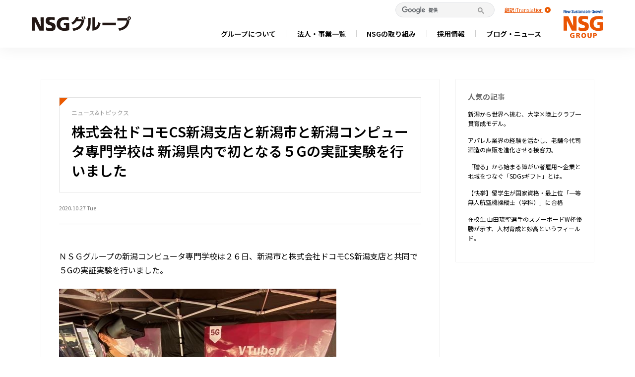

--- FILE ---
content_type: text/html; charset=UTF-8
request_url: https://www.nsg.gr.jp/blog/%E6%A0%AA%E5%BC%8F%E4%BC%9A%E7%A4%BE%E3%83%89%E3%82%B3%E3%83%A2cs%E6%96%B0%E6%BD%9F%E6%94%AF%E5%BA%97%E3%81%A8%E6%96%B0%E6%BD%9F%E5%B8%82%E3%81%A8%E6%96%B0%E6%BD%9F%E3%82%B3%E3%83%B3%E3%83%94%E3%83%A5/
body_size: 173357
content:
<!DOCTYPE html>
<html lang="ja" class="no-js no-svg">

<head>
	<meta charset="UTF-8">
	<title>
		株式会社ドコモCS新潟支店と新潟市と新潟コンピュータ専門学校は 新潟県内で初となる５Gの実証実験を行いました｜NSGグループ
	</title>



	<meta property="og:image" content="https://www.nsg.gr.jp/common/imgs/img_nothumbnail.png">






	
	
<meta name="description" content="ＮＳＧグループの新潟コンピュータ専門学校は２６日、新潟市と株式会社ドコモCS新潟支店と共同で５Gの実証実験を行いました。 第５世代移動通信システム(５G)は、高速大容量・高信頼・低遅延通信・多数同時接続が可能で、IT分野での活用にも期待され">
<meta name="keywords" content="">
<meta property="og:title" content="株式会社ドコモCS新潟支店と新潟市と新潟コンピュータ専門学校は 新潟県内で初となる５Gの実証実験を行いました">
<meta property="og:description" content="ＮＳＧグループの新潟コンピュータ専門学校は２６日、新潟市と株式会社ドコモCS新潟支店と共同で５Gの実証実験を行いました。 第５世代移動通信システム(５G)は、高速大容量・高信頼・低遅延通信・多数同時接続が可能で、IT分野での活用にも期待され">
<meta property="og:url" content="https://www.nsg.gr.jp/blog/%e6%a0%aa%e5%bc%8f%e4%bc%9a%e7%a4%be%e3%83%89%e3%82%b3%e3%83%a2cs%e6%96%b0%e6%bd%9f%e6%94%af%e5%ba%97%e3%81%a8%e6%96%b0%e6%bd%9f%e5%b8%82%e3%81%a8%e6%96%b0%e6%bd%9f%e3%82%b3%e3%83%b3%e3%83%94%e3%83%a5/">
<meta name="twitter:card" content="summary_large_image">
<meta property="og:type" content="article">
<meta property="og:site_name" content="NSGグループ">
<meta property="og:image" content="https://www.nsg.gr.jp/blog/wp-content/uploads/2020/10/NCC　５Gリリース①.jpg">
<meta name="twitter:image" content="https://www.nsg.gr.jp/blog/wp-content/uploads/2020/10/NCC　５Gリリース①.jpg">
	
	
	
	<meta name="viewport" content="width=device-width, initial-scale=1">
	<link rel="profile" href="http://gmpg.org/xfn/11">

	<!-- -->
<!-- head.php -->
  <!-- www.nsg.gr.jp -->
  <!-- Anti-flicker snippet (recommended) -->
  <style>
    .async-hide {
      opacity: 0 !important
    }
  </style>
  <script>
    (function(a, s, y, n, c, h, i, d, e) {
      s.className += ' ' + y;
      h.start = 1 * new Date;
      h.end = i = function() {
        s.className = s.className.replace(RegExp(' ?' + y), '')
      };
      (a[n] = a[n] || []).hide = h;
      setTimeout(function() {
        i();
        h.end = null
      }, c);
      h.timeout = c;
    })(window, document.documentElement, 'async-hide', 'dataLayer', 4000, {
      'GTM-TWP6S7R': true
    });
  </script>

<!--[if lt IE 9]>
<script src="http://html5shim.googlecode.com/svn/trunk/html5.js"></script>
<![endif]-->
<meta name="viewport" content="width=device-width, initial-scale=1">

<meta http-equiv="content-language" content="ja">
<meta http-equiv="X-UA-Compatible" content="IE=edge">
<meta name="facebook-domain-verification" content="yjcq1hawgajy7nlzszuqog5cd4orof" />
<link rel="stylesheet" href="https://maxcdn.bootstrapcdn.com/font-awesome/4.3.0/css/font-awesome.min.css">
<link rel="stylesheet" href="/common/css/common.css?2026012020">
<link rel="stylesheet" href="/common/css/component.css?2026012020">
<link rel="stylesheet" href="/common/css/theme.css?2026012020">
<link rel="stylesheet" href="/common/css/calendar.css?2026012020">
<link rel="stylesheet" href="/common/css/slick.css?2026012020">
<link rel="stylesheet" href="/common/css/slick-theme.css??2026012020">
<link rel="stylesheet" href="/common/css/add.css??2026012020">
<link rel="stylesheet" href="/common/css/history.css?2026012020">
<link rel="stylesheet" href="/common/css/list.css?2026012020">
<link rel="icon" href="/favicon.ico">
<link rel="preconnect" href="https://fonts.googleapis.com">
<link rel="preconnect" href="https://fonts.gstatic.com" crossorigin>
<link href="https://fonts.googleapis.com/css2?family=Noto+Sans+JP:wght@100..900&display=swap" rel="stylesheet">



  <!-- www.nsg.gr.jp -->
  <script>
    (function(i, s, o, g, r, a, m) {
      i['GoogleAnalyticsObject'] = r;
      i[r] = i[r] || function() {
        (i[r].q = i[r].q || []).push(arguments)
      }, i[r].l = 1 * new Date();
      a = s.createElement(o),
        m = s.getElementsByTagName(o)[0];
      a.async = 1;
      a.src = g;
      m.parentNode.insertBefore(a, m)
    })(window, document, 'script', '//www.google-analytics.com/analytics.js', 'ga');

    ga('create', 'UA-46064932-1', 'nsg.gr.jp');
    ga('set', 'dimension1', '3.19.31.171');
    ga('send', 'pageview'
      );
  </script>
  <!-- Google Tag Manager -->
  <script>
    (function(w, d, s, l, i) {
      w[l] = w[l] || [];
      w[l].push({
        'gtm.start': new Date().getTime(),
        event: 'gtm.js'
      });
      var f = d.getElementsByTagName(s)[0],
        j = d.createElement(s),
        dl = l != 'dataLayer' ? '&l=' + l : '';
      j.async = true;
      j.src =
        'https://www.googletagmanager.com/gtm.js?id=' + i + dl;
      f.parentNode.insertBefore(j, f);
    })(window, document, 'script', 'dataLayer', 'GTM-NXMN4XC');
  </script>
  <!-- End Google Tag Manager -->

  <!-- 2021.8.17 Facebook Pixel Code -->
  <script>
    ! function(f, b, e, v, n, t, s) {
      if (f.fbq) return;
      n = f.fbq = function() {
        n.callMethod ?
          n.callMethod.apply(n, arguments) : n.queue.push(arguments)
      };
      if (!f._fbq) f._fbq = n;
      n.push = n;
      n.loaded = !0;
      n.version = '2.0';
      n.queue = [];
      t = b.createElement(e);
      t.async = !0;
      t.src = v;
      s = b.getElementsByTagName(e)[0];
      s.parentNode.insertBefore(t, s)
    }(window, document, 'script',
      'https://connect.facebook.net/en_US/fbevents.js');
    fbq('init', '4203706236377236');
    fbq('track', 'PageView');
  </script>
  <noscript><img height="1" width="1" style="display:none"
      src="https://www.facebook.com/tr?id=4203706236377236&ev=PageView&noscript=1" /></noscript>
  <!-- End Facebook Pixel Code -->




<!-- head.php -->
		
	<script>(function(html){html.className = html.className.replace(/\bno-js\b/,'js')})(document.documentElement);</script>
<meta name='robots' content='max-image-preview:large' />
	<style>img:is([sizes="auto" i], [sizes^="auto," i]) { contain-intrinsic-size: 3000px 1500px }</style>
	<link rel="alternate" type="application/rss+xml" title="nsg.gr.jp &raquo; フィード" href="https://www.nsg.gr.jp/blog/feed/" />
<link rel="alternate" type="application/rss+xml" title="nsg.gr.jp &raquo; コメントフィード" href="https://www.nsg.gr.jp/blog/comments/feed/" />
<link rel="alternate" type="application/rss+xml" title="nsg.gr.jp &raquo; 株式会社ドコモCS新潟支店と新潟市と新潟コンピュータ専門学校は 新潟県内で初となる５Gの実証実験を行いました のコメントのフィード" href="https://www.nsg.gr.jp/blog/%e6%a0%aa%e5%bc%8f%e4%bc%9a%e7%a4%be%e3%83%89%e3%82%b3%e3%83%a2cs%e6%96%b0%e6%bd%9f%e6%94%af%e5%ba%97%e3%81%a8%e6%96%b0%e6%bd%9f%e5%b8%82%e3%81%a8%e6%96%b0%e6%bd%9f%e3%82%b3%e3%83%b3%e3%83%94%e3%83%a5/feed/" />
<script type="text/javascript">
/* <![CDATA[ */
window._wpemojiSettings = {"baseUrl":"https:\/\/s.w.org\/images\/core\/emoji\/16.0.1\/72x72\/","ext":".png","svgUrl":"https:\/\/s.w.org\/images\/core\/emoji\/16.0.1\/svg\/","svgExt":".svg","source":{"concatemoji":"https:\/\/www.nsg.gr.jp\/blog\/wp-includes\/js\/wp-emoji-release.min.js?ver=6.8.3"}};
/*! This file is auto-generated */
!function(s,n){var o,i,e;function c(e){try{var t={supportTests:e,timestamp:(new Date).valueOf()};sessionStorage.setItem(o,JSON.stringify(t))}catch(e){}}function p(e,t,n){e.clearRect(0,0,e.canvas.width,e.canvas.height),e.fillText(t,0,0);var t=new Uint32Array(e.getImageData(0,0,e.canvas.width,e.canvas.height).data),a=(e.clearRect(0,0,e.canvas.width,e.canvas.height),e.fillText(n,0,0),new Uint32Array(e.getImageData(0,0,e.canvas.width,e.canvas.height).data));return t.every(function(e,t){return e===a[t]})}function u(e,t){e.clearRect(0,0,e.canvas.width,e.canvas.height),e.fillText(t,0,0);for(var n=e.getImageData(16,16,1,1),a=0;a<n.data.length;a++)if(0!==n.data[a])return!1;return!0}function f(e,t,n,a){switch(t){case"flag":return n(e,"\ud83c\udff3\ufe0f\u200d\u26a7\ufe0f","\ud83c\udff3\ufe0f\u200b\u26a7\ufe0f")?!1:!n(e,"\ud83c\udde8\ud83c\uddf6","\ud83c\udde8\u200b\ud83c\uddf6")&&!n(e,"\ud83c\udff4\udb40\udc67\udb40\udc62\udb40\udc65\udb40\udc6e\udb40\udc67\udb40\udc7f","\ud83c\udff4\u200b\udb40\udc67\u200b\udb40\udc62\u200b\udb40\udc65\u200b\udb40\udc6e\u200b\udb40\udc67\u200b\udb40\udc7f");case"emoji":return!a(e,"\ud83e\udedf")}return!1}function g(e,t,n,a){var r="undefined"!=typeof WorkerGlobalScope&&self instanceof WorkerGlobalScope?new OffscreenCanvas(300,150):s.createElement("canvas"),o=r.getContext("2d",{willReadFrequently:!0}),i=(o.textBaseline="top",o.font="600 32px Arial",{});return e.forEach(function(e){i[e]=t(o,e,n,a)}),i}function t(e){var t=s.createElement("script");t.src=e,t.defer=!0,s.head.appendChild(t)}"undefined"!=typeof Promise&&(o="wpEmojiSettingsSupports",i=["flag","emoji"],n.supports={everything:!0,everythingExceptFlag:!0},e=new Promise(function(e){s.addEventListener("DOMContentLoaded",e,{once:!0})}),new Promise(function(t){var n=function(){try{var e=JSON.parse(sessionStorage.getItem(o));if("object"==typeof e&&"number"==typeof e.timestamp&&(new Date).valueOf()<e.timestamp+604800&&"object"==typeof e.supportTests)return e.supportTests}catch(e){}return null}();if(!n){if("undefined"!=typeof Worker&&"undefined"!=typeof OffscreenCanvas&&"undefined"!=typeof URL&&URL.createObjectURL&&"undefined"!=typeof Blob)try{var e="postMessage("+g.toString()+"("+[JSON.stringify(i),f.toString(),p.toString(),u.toString()].join(",")+"));",a=new Blob([e],{type:"text/javascript"}),r=new Worker(URL.createObjectURL(a),{name:"wpTestEmojiSupports"});return void(r.onmessage=function(e){c(n=e.data),r.terminate(),t(n)})}catch(e){}c(n=g(i,f,p,u))}t(n)}).then(function(e){for(var t in e)n.supports[t]=e[t],n.supports.everything=n.supports.everything&&n.supports[t],"flag"!==t&&(n.supports.everythingExceptFlag=n.supports.everythingExceptFlag&&n.supports[t]);n.supports.everythingExceptFlag=n.supports.everythingExceptFlag&&!n.supports.flag,n.DOMReady=!1,n.readyCallback=function(){n.DOMReady=!0}}).then(function(){return e}).then(function(){var e;n.supports.everything||(n.readyCallback(),(e=n.source||{}).concatemoji?t(e.concatemoji):e.wpemoji&&e.twemoji&&(t(e.twemoji),t(e.wpemoji)))}))}((window,document),window._wpemojiSettings);
/* ]]> */
</script>
<style id='wp-emoji-styles-inline-css' type='text/css'>

	img.wp-smiley, img.emoji {
		display: inline !important;
		border: none !important;
		box-shadow: none !important;
		height: 1em !important;
		width: 1em !important;
		margin: 0 0.07em !important;
		vertical-align: -0.1em !important;
		background: none !important;
		padding: 0 !important;
	}
</style>
<link rel='stylesheet' id='wp-block-library-css' href='https://www.nsg.gr.jp/blog/wp-includes/css/dist/block-library/style.min.css?ver=6.8.3' type='text/css' media='all' />
<style id='classic-theme-styles-inline-css' type='text/css'>
/*! This file is auto-generated */
.wp-block-button__link{color:#fff;background-color:#32373c;border-radius:9999px;box-shadow:none;text-decoration:none;padding:calc(.667em + 2px) calc(1.333em + 2px);font-size:1.125em}.wp-block-file__button{background:#32373c;color:#fff;text-decoration:none}
</style>
<style id='global-styles-inline-css' type='text/css'>
:root{--wp--preset--aspect-ratio--square: 1;--wp--preset--aspect-ratio--4-3: 4/3;--wp--preset--aspect-ratio--3-4: 3/4;--wp--preset--aspect-ratio--3-2: 3/2;--wp--preset--aspect-ratio--2-3: 2/3;--wp--preset--aspect-ratio--16-9: 16/9;--wp--preset--aspect-ratio--9-16: 9/16;--wp--preset--color--black: #000000;--wp--preset--color--cyan-bluish-gray: #abb8c3;--wp--preset--color--white: #ffffff;--wp--preset--color--pale-pink: #f78da7;--wp--preset--color--vivid-red: #cf2e2e;--wp--preset--color--luminous-vivid-orange: #ff6900;--wp--preset--color--luminous-vivid-amber: #fcb900;--wp--preset--color--light-green-cyan: #7bdcb5;--wp--preset--color--vivid-green-cyan: #00d084;--wp--preset--color--pale-cyan-blue: #8ed1fc;--wp--preset--color--vivid-cyan-blue: #0693e3;--wp--preset--color--vivid-purple: #9b51e0;--wp--preset--gradient--vivid-cyan-blue-to-vivid-purple: linear-gradient(135deg,rgba(6,147,227,1) 0%,rgb(155,81,224) 100%);--wp--preset--gradient--light-green-cyan-to-vivid-green-cyan: linear-gradient(135deg,rgb(122,220,180) 0%,rgb(0,208,130) 100%);--wp--preset--gradient--luminous-vivid-amber-to-luminous-vivid-orange: linear-gradient(135deg,rgba(252,185,0,1) 0%,rgba(255,105,0,1) 100%);--wp--preset--gradient--luminous-vivid-orange-to-vivid-red: linear-gradient(135deg,rgba(255,105,0,1) 0%,rgb(207,46,46) 100%);--wp--preset--gradient--very-light-gray-to-cyan-bluish-gray: linear-gradient(135deg,rgb(238,238,238) 0%,rgb(169,184,195) 100%);--wp--preset--gradient--cool-to-warm-spectrum: linear-gradient(135deg,rgb(74,234,220) 0%,rgb(151,120,209) 20%,rgb(207,42,186) 40%,rgb(238,44,130) 60%,rgb(251,105,98) 80%,rgb(254,248,76) 100%);--wp--preset--gradient--blush-light-purple: linear-gradient(135deg,rgb(255,206,236) 0%,rgb(152,150,240) 100%);--wp--preset--gradient--blush-bordeaux: linear-gradient(135deg,rgb(254,205,165) 0%,rgb(254,45,45) 50%,rgb(107,0,62) 100%);--wp--preset--gradient--luminous-dusk: linear-gradient(135deg,rgb(255,203,112) 0%,rgb(199,81,192) 50%,rgb(65,88,208) 100%);--wp--preset--gradient--pale-ocean: linear-gradient(135deg,rgb(255,245,203) 0%,rgb(182,227,212) 50%,rgb(51,167,181) 100%);--wp--preset--gradient--electric-grass: linear-gradient(135deg,rgb(202,248,128) 0%,rgb(113,206,126) 100%);--wp--preset--gradient--midnight: linear-gradient(135deg,rgb(2,3,129) 0%,rgb(40,116,252) 100%);--wp--preset--font-size--small: 13px;--wp--preset--font-size--medium: 20px;--wp--preset--font-size--large: 36px;--wp--preset--font-size--x-large: 42px;--wp--preset--spacing--20: 0.44rem;--wp--preset--spacing--30: 0.67rem;--wp--preset--spacing--40: 1rem;--wp--preset--spacing--50: 1.5rem;--wp--preset--spacing--60: 2.25rem;--wp--preset--spacing--70: 3.38rem;--wp--preset--spacing--80: 5.06rem;--wp--preset--shadow--natural: 6px 6px 9px rgba(0, 0, 0, 0.2);--wp--preset--shadow--deep: 12px 12px 50px rgba(0, 0, 0, 0.4);--wp--preset--shadow--sharp: 6px 6px 0px rgba(0, 0, 0, 0.2);--wp--preset--shadow--outlined: 6px 6px 0px -3px rgba(255, 255, 255, 1), 6px 6px rgba(0, 0, 0, 1);--wp--preset--shadow--crisp: 6px 6px 0px rgba(0, 0, 0, 1);}:where(.is-layout-flex){gap: 0.5em;}:where(.is-layout-grid){gap: 0.5em;}body .is-layout-flex{display: flex;}.is-layout-flex{flex-wrap: wrap;align-items: center;}.is-layout-flex > :is(*, div){margin: 0;}body .is-layout-grid{display: grid;}.is-layout-grid > :is(*, div){margin: 0;}:where(.wp-block-columns.is-layout-flex){gap: 2em;}:where(.wp-block-columns.is-layout-grid){gap: 2em;}:where(.wp-block-post-template.is-layout-flex){gap: 1.25em;}:where(.wp-block-post-template.is-layout-grid){gap: 1.25em;}.has-black-color{color: var(--wp--preset--color--black) !important;}.has-cyan-bluish-gray-color{color: var(--wp--preset--color--cyan-bluish-gray) !important;}.has-white-color{color: var(--wp--preset--color--white) !important;}.has-pale-pink-color{color: var(--wp--preset--color--pale-pink) !important;}.has-vivid-red-color{color: var(--wp--preset--color--vivid-red) !important;}.has-luminous-vivid-orange-color{color: var(--wp--preset--color--luminous-vivid-orange) !important;}.has-luminous-vivid-amber-color{color: var(--wp--preset--color--luminous-vivid-amber) !important;}.has-light-green-cyan-color{color: var(--wp--preset--color--light-green-cyan) !important;}.has-vivid-green-cyan-color{color: var(--wp--preset--color--vivid-green-cyan) !important;}.has-pale-cyan-blue-color{color: var(--wp--preset--color--pale-cyan-blue) !important;}.has-vivid-cyan-blue-color{color: var(--wp--preset--color--vivid-cyan-blue) !important;}.has-vivid-purple-color{color: var(--wp--preset--color--vivid-purple) !important;}.has-black-background-color{background-color: var(--wp--preset--color--black) !important;}.has-cyan-bluish-gray-background-color{background-color: var(--wp--preset--color--cyan-bluish-gray) !important;}.has-white-background-color{background-color: var(--wp--preset--color--white) !important;}.has-pale-pink-background-color{background-color: var(--wp--preset--color--pale-pink) !important;}.has-vivid-red-background-color{background-color: var(--wp--preset--color--vivid-red) !important;}.has-luminous-vivid-orange-background-color{background-color: var(--wp--preset--color--luminous-vivid-orange) !important;}.has-luminous-vivid-amber-background-color{background-color: var(--wp--preset--color--luminous-vivid-amber) !important;}.has-light-green-cyan-background-color{background-color: var(--wp--preset--color--light-green-cyan) !important;}.has-vivid-green-cyan-background-color{background-color: var(--wp--preset--color--vivid-green-cyan) !important;}.has-pale-cyan-blue-background-color{background-color: var(--wp--preset--color--pale-cyan-blue) !important;}.has-vivid-cyan-blue-background-color{background-color: var(--wp--preset--color--vivid-cyan-blue) !important;}.has-vivid-purple-background-color{background-color: var(--wp--preset--color--vivid-purple) !important;}.has-black-border-color{border-color: var(--wp--preset--color--black) !important;}.has-cyan-bluish-gray-border-color{border-color: var(--wp--preset--color--cyan-bluish-gray) !important;}.has-white-border-color{border-color: var(--wp--preset--color--white) !important;}.has-pale-pink-border-color{border-color: var(--wp--preset--color--pale-pink) !important;}.has-vivid-red-border-color{border-color: var(--wp--preset--color--vivid-red) !important;}.has-luminous-vivid-orange-border-color{border-color: var(--wp--preset--color--luminous-vivid-orange) !important;}.has-luminous-vivid-amber-border-color{border-color: var(--wp--preset--color--luminous-vivid-amber) !important;}.has-light-green-cyan-border-color{border-color: var(--wp--preset--color--light-green-cyan) !important;}.has-vivid-green-cyan-border-color{border-color: var(--wp--preset--color--vivid-green-cyan) !important;}.has-pale-cyan-blue-border-color{border-color: var(--wp--preset--color--pale-cyan-blue) !important;}.has-vivid-cyan-blue-border-color{border-color: var(--wp--preset--color--vivid-cyan-blue) !important;}.has-vivid-purple-border-color{border-color: var(--wp--preset--color--vivid-purple) !important;}.has-vivid-cyan-blue-to-vivid-purple-gradient-background{background: var(--wp--preset--gradient--vivid-cyan-blue-to-vivid-purple) !important;}.has-light-green-cyan-to-vivid-green-cyan-gradient-background{background: var(--wp--preset--gradient--light-green-cyan-to-vivid-green-cyan) !important;}.has-luminous-vivid-amber-to-luminous-vivid-orange-gradient-background{background: var(--wp--preset--gradient--luminous-vivid-amber-to-luminous-vivid-orange) !important;}.has-luminous-vivid-orange-to-vivid-red-gradient-background{background: var(--wp--preset--gradient--luminous-vivid-orange-to-vivid-red) !important;}.has-very-light-gray-to-cyan-bluish-gray-gradient-background{background: var(--wp--preset--gradient--very-light-gray-to-cyan-bluish-gray) !important;}.has-cool-to-warm-spectrum-gradient-background{background: var(--wp--preset--gradient--cool-to-warm-spectrum) !important;}.has-blush-light-purple-gradient-background{background: var(--wp--preset--gradient--blush-light-purple) !important;}.has-blush-bordeaux-gradient-background{background: var(--wp--preset--gradient--blush-bordeaux) !important;}.has-luminous-dusk-gradient-background{background: var(--wp--preset--gradient--luminous-dusk) !important;}.has-pale-ocean-gradient-background{background: var(--wp--preset--gradient--pale-ocean) !important;}.has-electric-grass-gradient-background{background: var(--wp--preset--gradient--electric-grass) !important;}.has-midnight-gradient-background{background: var(--wp--preset--gradient--midnight) !important;}.has-small-font-size{font-size: var(--wp--preset--font-size--small) !important;}.has-medium-font-size{font-size: var(--wp--preset--font-size--medium) !important;}.has-large-font-size{font-size: var(--wp--preset--font-size--large) !important;}.has-x-large-font-size{font-size: var(--wp--preset--font-size--x-large) !important;}
:where(.wp-block-post-template.is-layout-flex){gap: 1.25em;}:where(.wp-block-post-template.is-layout-grid){gap: 1.25em;}
:where(.wp-block-columns.is-layout-flex){gap: 2em;}:where(.wp-block-columns.is-layout-grid){gap: 2em;}
:root :where(.wp-block-pullquote){font-size: 1.5em;line-height: 1.6;}
</style>
<link rel='stylesheet' id='wordpress-popular-posts-css-css' href='https://www.nsg.gr.jp/blog/wp-content/plugins/wordpress-popular-posts/public/css/wpp.css?ver=4.0.13' type='text/css' media='all' />
<link rel='stylesheet' id='twentyseventeen-style-css' href='https://www.nsg.gr.jp/blog/wp-content/themes/nsg-group2023/style.css?ver=6.8.3' type='text/css' media='all' />
<!--[if lt IE 9]>
<link rel='stylesheet' id='twentyseventeen-ie8-css' href='https://www.nsg.gr.jp/blog/wp-content/themes/nsg-group2023/assets/css/ie8.css?ver=1.0' type='text/css' media='all' />
<![endif]-->
<script type="text/javascript" id="wpp-js-js-extra">
/* <![CDATA[ */
var wpp_params = {"sampling_active":"","sampling_rate":"100","ajax_url":"https:\/\/www.nsg.gr.jp\/blog\/wp-admin\/admin-ajax.php","action":"update_views_ajax","ID":"7240","token":"0a5fb374f6"};
/* ]]> */
</script>
<script type="text/javascript" src="https://www.nsg.gr.jp/blog/wp-content/plugins/wordpress-popular-posts/public/js/wpp.js?ver=4.0.13" id="wpp-js-js"></script>
<!--[if lt IE 9]>
<script type="text/javascript" src="https://www.nsg.gr.jp/blog/wp-content/themes/nsg-group2023/assets/js/html5.js?ver=3.7.3" id="html5-js"></script>
<![endif]-->
<link rel="https://api.w.org/" href="https://www.nsg.gr.jp/blog/wp-json/" /><link rel="alternate" title="JSON" type="application/json" href="https://www.nsg.gr.jp/blog/wp-json/wp/v2/posts/7240" /><link rel="EditURI" type="application/rsd+xml" title="RSD" href="https://www.nsg.gr.jp/blog/xmlrpc.php?rsd" />
<meta name="generator" content="WordPress 6.8.3" />
<link rel="canonical" href="https://www.nsg.gr.jp/blog/%e6%a0%aa%e5%bc%8f%e4%bc%9a%e7%a4%be%e3%83%89%e3%82%b3%e3%83%a2cs%e6%96%b0%e6%bd%9f%e6%94%af%e5%ba%97%e3%81%a8%e6%96%b0%e6%bd%9f%e5%b8%82%e3%81%a8%e6%96%b0%e6%bd%9f%e3%82%b3%e3%83%b3%e3%83%94%e3%83%a5/" />
<link rel='shortlink' href='https://www.nsg.gr.jp/blog/?p=7240' />
<link rel="alternate" title="oEmbed (JSON)" type="application/json+oembed" href="https://www.nsg.gr.jp/blog/wp-json/oembed/1.0/embed?url=https%3A%2F%2Fwww.nsg.gr.jp%2Fblog%2F%25e6%25a0%25aa%25e5%25bc%258f%25e4%25bc%259a%25e7%25a4%25be%25e3%2583%2589%25e3%2582%25b3%25e3%2583%25a2cs%25e6%2596%25b0%25e6%25bd%259f%25e6%2594%25af%25e5%25ba%2597%25e3%2581%25a8%25e6%2596%25b0%25e6%25bd%259f%25e5%25b8%2582%25e3%2581%25a8%25e6%2596%25b0%25e6%25bd%259f%25e3%2582%25b3%25e3%2583%25b3%25e3%2583%2594%25e3%2583%25a5%2F" />
<link rel="alternate" title="oEmbed (XML)" type="text/xml+oembed" href="https://www.nsg.gr.jp/blog/wp-json/oembed/1.0/embed?url=https%3A%2F%2Fwww.nsg.gr.jp%2Fblog%2F%25e6%25a0%25aa%25e5%25bc%258f%25e4%25bc%259a%25e7%25a4%25be%25e3%2583%2589%25e3%2582%25b3%25e3%2583%25a2cs%25e6%2596%25b0%25e6%25bd%259f%25e6%2594%25af%25e5%25ba%2597%25e3%2581%25a8%25e6%2596%25b0%25e6%25bd%259f%25e5%25b8%2582%25e3%2581%25a8%25e6%2596%25b0%25e6%25bd%259f%25e3%2582%25b3%25e3%2583%25b3%25e3%2583%2594%25e3%2583%25a5%2F&#038;format=xml" />
<link rel="pingback" href="https://www.nsg.gr.jp/blog/xmlrpc.php">
	</head>

<body class="wp-singular post-template-default single single-post postid-7240 single-format-standard wp-theme-nsg-group2023 kaso group-blog has-header-image has-sidebar colors-light" >
	<!--▽nsg-group2021▽-->
	<a name="top" id="top"></a>
<!-- header.php -->

<header id="nsg-header">
	<div id="header">
		<div class="inner">
							<div class="flex-box header-logo">
					<a href="/"><img src="/common/imgs/theme/logo_nsg_gr.svg" alt="NSGグループ"></a>
				</div>
			

			<div class="h-nav_inner">
				<div class="h-nav-top">
					<div class="googlesearch" style="margin: 0 20px 0 15px;">
						<script>
							(function() {
								var cx = '014476545138708427339:utyg4dg-1yg';
								var gcse = document.createElement('script');
								gcse.type = 'text/javascript';
								gcse.async = true;
								gcse.src = 'https://cse.google.com/cse.js?cx=' + cx;
								var s = document.getElementsByTagName('script')[0];
								s.parentNode.insertBefore(gcse, s);
							})();
						</script>
						<gcse:search></gcse:search>
					</div>
					<div class="language">
						<a target="_blank"
							href="https://translate.google.com/translate?sl=ja&tl=en&u=https://www.nsg.gr.jp/blog/%E6%A0%AA%E5%BC%8F%E4%BC%9A%E7%A4%BE%E3%83%89%E3%82%B3%E3%83%A2cs%E6%96%B0%E6%BD%9F%E6%94%AF%E5%BA%97%E3%81%A8%E6%96%B0%E6%BD%9F%E5%B8%82%E3%81%A8%E6%96%B0%E6%BD%9F%E3%82%B3%E3%83%B3%E3%83%94%E3%83%A5/"
							rel="noopener" class="lang_en">翻訳/Translation</a>
					</div>
				</div>


				<nav class="nav-list">
    <ul class="nav-list-parent">
        <li class="nav-list-parent-item">
            <span class="nav-list-parent-text">グループについて</span>
            <ul class="nav-list-child">
                <li class="nav-list-child-item"><a href="/message.html">トップメッセージ</a></li>
                <li class="nav-list-child-item"><a href="/idea.html">経営理念・行動哲学</a></li>
                <li class="nav-list-child-item"><a href="/summary.html">グループ概要</a></li>
                <li class="nav-list-child-item"><a href="/history.html">沿革</a></li>
                <li class="nav-list-child-item"><a href="/movie2022.html" target="_blank">ブランドページ</a></li>
                <li class="nav-list-child-item"><a href="/vision.html">未来ビジョン</a></li>

            </ul>
        </li>

        <li class="nav-list-parent-item">
            <span class="nav-list-parent-text">法人・事業一覧</span>
            <ul class="nav-list-child">
                <div>
                    <li class="nav-list-child-item"><a href="/list">法人一覧・事業一覧</a></li>
                    <li class="nav-list-child-item"><a href="/list/education">学校教育事業</a></li>
                    <li class="nav-list-child-item"><a href="/list/supplementary-education">教育関連事業</a></li>
                    <li class="nav-list-child-item"><a href="/list/healthcare">医療事業</a></li>
                    <li class="nav-list-child-item"><a href="/list/social-welfare">福祉・介護事業</a></li>
                    <li class="nav-list-child-item"><a href="/list/wellness-sports">健康・スポーツ事業</a></li>
                    <li class="nav-list-child-item"><a href="/list/construction-realestate">建設・不動産事業</a></li>
                    <li class="nav-list-child-item"><a href="/list/business-solution">ビジネスソリューション事業</a></li>
                </div>
                <div>
                    <li class="nav-list-child-item"><a href="/list/ict-business">ICT事業</a></li>
                    <li class="nav-list-child-item"><a href="/list/e-commerce">EC事業</a></li>
                    <li class="nav-list-child-item"><a href="/list/environment-energy">環境・エネルギー事業</a></li>
                    <li class="nav-list-child-item"><a href="/list/food-agriculture">食・農業事業</a></li>
                    <li class="nav-list-child-item"><a href="/list/lifestyle-services">生活サービス事業</a></li>
                    <li class="nav-list-child-item"><a href="/list/entertainment">エンタテイメント事業</a></li>
                    <li class="nav-list-child-item"><a href="/list/anime-manga">アニメ・マンガ事業</a></li>
                </div>
            </ul>
        </li>

        <li class="nav-list-parent-item">
            <span class="nav-list-parent-text">NSGの取り組み</span>
            <ul class="nav-list-child">
                <li class="nav-list-child-item"><a href="/torikumi.html">世界一のまちに</a></li>
                <li class="nav-list-child-item"><a href="/blog/hito/">ひと　教育</a></li>
                <li class="nav-list-child-item"><a href="/blog/anshin/">あんしん　医療･介護･福祉･保育</a></li>
                <li class="nav-list-child-item"><a href="/blog/shigoto/">しごと　事業創造</a></li>
                <li class="nav-list-child-item"><a href="/blog/machi/">みりょく　スポーツ・まつり</a></li>
            </ul>
        </li>
        <li class="nav-list-parent-item">
            <span class="nav-list-parent-text">採用情報</span>
            <ul class="nav-list-child">
                <li class="nav-list-child-item"><a href="https://www.nsg.gr.jp/newgrads/" target="_blank" rel="noopener">新卒採用</a></li>
                <li class="nav-list-child-item"><a href="/recruit/career.html" target="_blank" rel="noopener">キャリア採用</a></li>
                <li class="nav-list-child-item"><a href="/kigyou.html">起業採用</a></li>
                <li class="nav-list-child-item"><a href="/ikusei.html">人財育成の指針･制度</a></li>
                <li class="nav-list-child-item"><a href="/qol.html">QOLの向上</a></li>
            </ul>
        </li>
        <li class="nav-list-parent-item">
            <span class="nav-list-parent-text">ブログ・ニュース</span>
            <ul class="nav-list-child">
                <li class="nav-list-child-item"><a href="/recent.html">ブログ・ニュース一覧</a></li>
                <li class="nav-list-child-item"><a href="/blog/whatsnsg/">What's NSG（ブログ）</a></li>
                <li class="nav-list-child-item"><a href="/blog/">ニュース＆トピックス</a></li>
            </ul>
        </li>
    </ul>
    <ul class="nav-list-other">
        <li><a href="/contact.html">NSGグループへの取材申込はこちら</a></li>
    </ul>
</nav>			</div>
			<div class="logo-2"><a href="/"><img src="/common/imgs/theme/logo_nsg.svg" alt="NSGグループ"></a>
			</div>

			<!--▽SP menu▽-->
			<div>
				<div class="hamburger-menu">
					<input type="checkbox" id="menu-btn-check">
					<label for="menu-btn-check" class="menu-btn"><span></span></label>
					<div class="menu-content">
						<div class="menu-content-inner">
							<div class="footer_acc open">
								<div class="trigger nav-ttl"><a>グループについて</a></div>
								<ul>
									<li class="nav-list-child-item"><a href="/message.html">トップメッセージ</a></li>
									<li class="nav-list-child-item"><a href="/idea.html">経営理念・行動哲学</a></li>
									<li class="nav-list-child-item"><a href="/summary.html">グループ概要</a></li>
									<li class="nav-list-child-item"><a href="/history.html">沿革</a></li>
									<li class="nav-list-child-item"><a href="/movie2022.html">ブランドページ</a></li>
									<li class="nav-list-child-item"><a href="/vision.html">未来ビジョン</a></li>
								</ul>
							</div>
							<div class="footer_acc open">
								<div class="trigger nav-ttl"><a>法人一覧</a></div>
								<ul>
									<li class="nav-list-child-item"><a href="/list">法人一覧・事業一覧</a></li>
									<li class="nav-list-child-item"><a href="/list/education">学校教育事業</a></li>
									<li class="nav-list-child-item"><a href="/list/supplementary-education">教育関連事業</a></li>
									<li class="nav-list-child-item"><a href="/list/healthcare">医療事業</a></li>
									<li class="nav-list-child-item"><a href="/list/social-welfare">福祉・介護事業</a></li>
									<li class="nav-list-child-item"><a href="/list/wellness-sports">健康・スポーツ事業</a></li>
									<li class="nav-list-child-item"><a href="/list/construction-realestate">建設・不動産事業</a></li>
									<li class="nav-list-child-item"><a href="/list/business-solution">ビジネスソリューション事業</a></li>
									<li class="nav-list-child-item"><a href="/list/ict-business">ICT事業</a></li>
									<li class="nav-list-child-item"><a href="/list/e-commerce">EC事業</a></li>
									<li class="nav-list-child-item"><a href="/list/environment-energy">環境・エネルギー事業</a></li>
									<li class="nav-list-child-item"><a href="/list/food-agriculture">食・農業事業</a></li>
									<li class="nav-list-child-item"><a href="/list/lifestyle-services">生活サービス事業</a></li>
									<li class="nav-list-child-item"><a href="/list/entertainment">エンタテイメント事業</a></li>
									<li class="nav-list-child-item"><a href="/list/anime-manga">アニメ・マンガ事業</a></li>
								</ul>
							</div>
							<div class="footer_acc open">
								<div class="trigger nav-ttl"><a>NSGの取り組み</a></div>
								<ul>
									<li class="nav-list-child-item"><a href="/torikumi.html">世界一のまちに</a></li>
									<li class="nav-list-child-item"><a href="/blog/hito/">ひと　教育</a></li>
									<li class="nav-list-child-item"><a href="/blog/anshin/">あんしん　医療･介護･福祉･保育</a></li>
									<li class="nav-list-child-item"><a href="/blog/shigoto/">しごと　事業創造</a></li>
									<li class="nav-list-child-item"><a href="/blog/machi/">みりょく　スポーツ・まつり</a></li>

								</ul>
							</div>
							<div class="footer_acc open">
								<div class="trigger nav-ttl"><a>採用情報</a></div>
								<ul>
									<li class="nav-list-child-item"><a href="https://www.nsg.gr.jp/newgrads/" target="_blank" rel="noopener">新卒採用</a></li>
									<li class="nav-list-child-item"><a href="/recruit/career.html" target="_blank" rel="noopener">キャリア採用</a></li>
									<li class="nav-list-child-item"><a href="/kigyou.html">起業採用</a></li>
									<li class="nav-list-child-item"><a href="/ikusei.html">人財育成の指針･制度</a></li>
									<li class="nav-list-child-item"><a href="/qol.html">QOLの向上</a></li>
								</ul>
							</div>
							<div class="footer_acc open">
								<div class="trigger nav-ttl"><a>ブログ・ニュース</a></div>
								<ul>
									<li class="nav-list-child-item"><a href="/recent.html">ブログ・ニュース一覧</a></li>
									<li class="nav-list-child-item"><a href="/blog/whatsnsg/">What's NSG（ブログ）</a></li>
									<li class="nav-list-child-item"><a href="/blog/">ニュース＆トピックス</a></li>
								</ul>
							</div>

							<div class="sp-button mt20">
								<div class="language"><a target="_blank"
										href="https://translate.google.com/translate?sl=ja&tl=en&u=https://www.nsg.gr.jp/blog/%E6%A0%AA%E5%BC%8F%E4%BC%9A%E7%A4%BE%E3%83%89%E3%82%B3%E3%83%A2cs%E6%96%B0%E6%BD%9F%E6%94%AF%E5%BA%97%E3%81%A8%E6%96%B0%E6%BD%9F%E5%B8%82%E3%81%A8%E6%96%B0%E6%BD%9F%E3%82%B3%E3%83%B3%E3%83%94%E3%83%A5/"
										rel="noopener">翻訳/Translation</a></div>
							</div>
							<div class="googlesearch">
								<script>
									(function() {
										var cx = '014476545138708427339:utyg4dg-1yg';
										var gcse = document.createElement('script');
										gcse.type = 'text/javascript';
										gcse.async = true;
										gcse.src = 'https://cse.google.com/cse.js?cx=' + cx;
										var s = document.getElementsByTagName('script')[0];
										s.parentNode.insertBefore(gcse, s);
									})();
								</script>
								<gcse:search></gcse:search>
							</div>

						</div>
					</div>
				</div>
			</div>
			<!--△SP menu△-->

		</div>
	</div>
</header>
<!-- header.php -->

<link rel="stylesheet" href="https://www.nsg.gr.jp/blog/wp-content/themes/nsg-group2023/css/blog_add2022.css">


<!-- ▽よく読まれている記事▽ -->
<!-- △よく読まれている記事△ -->



<div id="contents" class="inner flex-wrap blog-entry single">
	<div id="kaso-body" class="blog main_wrapper">


		<!-- ▼メインコンテンツ（左）▼ -->
		<div id="kaso-body-inner" class="c_left">
			<section id="single-post">
				
						<article>
							<div class="kaso-h3-sub">
								<ul class="cat-buss-region">
									<li class="head">ニュース&amp;トピックス</li>
								</ul>
								<h1>株式会社ドコモCS新潟支店と新潟市と新潟コンピュータ専門学校は 新潟県内で初となる５Gの実証実験を行いました</h1>
							</div>

							<div class="data-area flex-wrap blog pt0 mt0" style="align-items: center;">
								<span class="date">2020.10.27 Tue</span>
								<!-- ▽タグがあったら▽ -->
																<!-- △タグがあったら△ -->
							</div>

							<div class="article-desc">
								<p>ＮＳＧグループの新潟コンピュータ専門学校は２６日、新潟市と株式会社ドコモCS新潟支店と共同で５Gの実証実験を行いました。</p>
<p><img fetchpriority="high" decoding="async" class="alignnone size-full wp-image-7241" src="https://www.nsg.gr.jp/blog/wp-content/uploads/2020/10/NCC　５Gリリース①.jpg" alt="" width="559" height="407" srcset="https://www.nsg.gr.jp/blog/wp-content/uploads/2020/10/NCC　５Gリリース①.jpg 559w, https://www.nsg.gr.jp/blog/wp-content/uploads/2020/10/NCC　５Gリリース①-300x218.jpg 300w" sizes="(max-width: 559px) 100vw, 559px" /></p>
<p>第５世代移動通信システム(５G)は、高速大容量・高信頼・低遅延通信・多数同時接続が可能で、IT分野での活用にも期待されています。</p>
<p>株式会社ドコモCS新潟支店と新潟市と新潟コンピュータ専門学校は、株式会社ドコモCS新潟支店が創設した県内初となる５G公共空間「万代テーマパーク」を使用し、映像を中心としたコンテンツを動作させる５Gの実証実験を行いました。</p>
<p>体験ブースには、当校の学生が制作したVRデバイスの映像やMR技術を利用したコンテンツゲーム、遠隔操作ロボットなどを５Gに接続し、多数同時接続や通信速度の速さを体験しました。</p>
<p><img decoding="async" class="alignnone size-full wp-image-7242" src="https://www.nsg.gr.jp/blog/wp-content/uploads/2020/10/NCC　５Gリリース②.jpg" alt="" width="577" height="433" srcset="https://www.nsg.gr.jp/blog/wp-content/uploads/2020/10/NCC　５Gリリース②.jpg 577w, https://www.nsg.gr.jp/blog/wp-content/uploads/2020/10/NCC　５Gリリース②-300x225.jpg 300w" sizes="(max-width: 577px) 100vw, 577px" />参加した学生からは「この実証実験で使用するVRを準備する中で、深く学ぶことができよりVRを好きになりました。学んできたVRが今後５Gによってどう変わっていくか楽しみです」と今後の展開に期待を寄せていました。</p>
<p>当校のAIシステム科では、来年度より５Gコースを新設。業界団体・企業と連携し、５Gを活用した新サービスの創出・提供ができる人材を育成して参ります。</p>
<p><strong><span style="color: #808080;">学校法人国際総合学院　新潟コンピュータ専門学校<br />
所在地：新潟市中央区古町通７番町９３５番　ＮＳＧスクエア7階                      </span></strong><br />
<strong><span style="color: #808080;">学校長：　小島　友昭                          </span></strong><br />
<strong><span style="color: #808080;">ＵＲＬ：　http://www.ncc-net.ac.jp/</span></strong></p>
<p><strong><span style="color: #808080;">＜プレスリリースに関するお問い合わせ＞<br />
担当部署：　教務部　　　</span></strong><br />
<strong><span style="color: #808080;">担当者名：　笠原　祐佳理</span></strong><br />
<strong><span style="color: #808080;">TEL： 025-227-1121  　</span></strong><br />
<strong><span style="color: #808080;">FAX：025-222-8594  </span></strong><br />
<strong><span style="color: #808080;">e-mail： kasahara.yukari@nsg.gr.jp</span></strong></p>
<p><strong><span style="color: #808080;"> </span></strong></p>
															</div>

							<!-- ▽関連タグ▽ -->
							
														<!-- △関連タグ△ -->


							<!-- ▽よく読まれている記事（SP）▽ -->
							<div class="popular-area main-block">
								<h3>人気の記事</h3>
								<div class="sim-wrap">
									<div class="similar-post "><a href="https://www.nsg.gr.jp/blog/challenge/nuhw-arc-202512/">
				<div class="img-box" style="background-image: url(https://www.nsg.gr.jp/blog/wp-content/uploads/2025/12/名称未設定のデザイン-1-640x427.png);"><span></span></div>
				<div class="text-box">新潟から世界へ挑む、大学×陸上クラブ一貫育成モデル。</div>
			</a></div><div class="similar-post "><a href="https://www.nsg.gr.jp/blog/voice/17922">
				<div class="img-box" style="background-image: url(https://www.nsg.gr.jp/blog/wp-content/uploads/2026/01/20251203_Z9H6134-scaled.jpg);"><span></span></div>
				<div class="text-box">アパレル業界の経験を活かし、老舗今代司酒造の直販を進化させる接客力。</div>
			</a></div><div class="similar-post "><a href="https://www.nsg.gr.jp/blog/sustainability/nsg_ss-sdgs_gift-202601/">
				<div class="img-box" style="background-image: url(https://www.nsg.gr.jp/blog/wp-content/uploads/2026/01/20251215_Z9H8794-640x427.jpg);"><span></span></div>
				<div class="text-box">「贈る」から始まる障がい者雇用～企業と地域をつなぐ「SDGsギフト」とは。</div>
			</a></div><div class="similar-post "><a href="https://www.nsg.gr.jp/blog/wiz-soujuushi-202512/">
				<div class="img-box" style="background-image: url(https://prcdn.freetls.fastly.net/release_image/32951/1942/32951-1942-cd2d59bee0b48a9701d226590a7a00ed-2000x1333.jpg?width=1950&amp;height=1350&amp;quality=85%2C65&amp;format=jpeg&amp;auto=webp&amp;fit=bounds&amp;bg-color=fff);"><span></span></div>
				<div class="text-box">【快挙】留学生が国家資格・最上位「一等無人航空機操縦士（学科）」に合格</div>
			</a></div><div class="similar-post "><a href="https://www.nsg.gr.jp/blog/challenge/jwsc-yamada-202601/">
				<div class="img-box" style="background-image: url(https://www.nsg.gr.jp/blog/wp-content/uploads/2026/01/SAJ令和8承認第00109号-1-640x480.jpg);"><span></span></div>
				<div class="text-box">在校生 山田琉聖選手のスノーボードW杯優勝が示す、人材育成と妙高というフィールド。</div>
			</a></div>								</div>
							</div>
							<!-- △よく読まれている記事（SP）△ -->


							<!-- ▽NSGグループの取り組み▽ -->
														<!-- △NSGグループの取り組み△ -->
						</article>
						<div class="btn-block mb40"><a href="https://www.nsg.gr.jp/blog/">一覧へ戻る</a></div>

								</section>
			<div id="pagenation" class="logout-only">
				<div class="p-table">
																<div class="prev-post">
							<a href="https://www.nsg.gr.jp/blog/%e6%97%a5%e6%9c%ac%e3%82%a2%e3%83%8b%e3%83%a1%e3%83%bb%e3%83%9e%e3%83%b3%e3%82%ac%e5%b0%82%e9%96%80%e5%ad%a6%e6%a0%a1%e3%82%88%e3%82%8a%e3%80%81%e3%82%ad%e3%83%a3%e3%83%a9%e3%82%af%e3%82%bf%e3%83%bc/"
								title="日本アニメ・マンガ専門学校より、キャラクターイラストコンテストの応募総数は 1010 件！ オンラインと投票所にて一般投票が開始しました"><i class="fa fa-angle-left hov"
									aria-hidden="true"></i>日本アニメ・マンガ専門学校より、キャラクターイラストコンテストの応募総数は 1010 件！ オンラインと投票所にて一般投票が開始しました</a>
						</div>
					
											<div class="next-post">
							<a href="https://www.nsg.gr.jp/blog/%e3%80%90%e3%82%b3%e3%83%ad%e3%83%8a%e7%a6%8d%e3%81%ab%e3%81%8a%e3%81%91%e3%82%8b%e5%ad%a6%e6%a0%a1%e8%a1%8c%e4%ba%8b%e3%81%ae%e5%a4%89%e5%8c%96%e3%80%91-%e5%9b%bd%e9%9a%9b%e9%9f%b3%e6%a5%bd%e3%83%bb/"
								title="【コロナ禍における学校行事の変化】 国際音楽・ダンス・エンタテイメント専門学校専門学校でオンライン学園祭開催決定！">【コロナ禍における学校行事の変化】 国際音楽・ダンス・エンタテイメント専門学校専門学校でオンライン学園祭開催決定！<i
									class="fa fa-angle-right hov" aria-hidden="true"></i></a>
						</div>
									</div>
			</div>
		</div>
		<!-- ▲メインコンテンツ（左）▲ -->

		<!-- ▼サイドコンテンツ（右）▼ -->
		<aside class="sidebar">
			<div class="sidebar__inner c_right">
				<!-- ▽よく読まれている記事（PC）▽ -->
				<div class="popular-area side-block">
					<div class="side-title">人気の記事</div>
					<div id="information-area">
						<div class="box-inner">
							<div class="a-info "><a href="https://www.nsg.gr.jp/blog/challenge/nuhw-arc-202512/">
				<div class="eye-catch" style="background-image: url(https://www.nsg.gr.jp/blog/wp-content/uploads/2025/12/名称未設定のデザイン-1-640x427.png);"></div>
				<div class="text-area">
					<p class="post-title">新潟から世界へ挑む、大学×陸上クラブ一貫育成モデル。</p>
				</div>
			</a></div><div class="a-info "><a href="https://www.nsg.gr.jp/blog/voice/17922">
				<div class="eye-catch" style="background-image: url(https://www.nsg.gr.jp/blog/wp-content/uploads/2026/01/20251203_Z9H6134-scaled.jpg);"></div>
				<div class="text-area">
					<p class="post-title">アパレル業界の経験を活かし、老舗今代司酒造の直販を進化させる接客力。</p>
				</div>
			</a></div><div class="a-info "><a href="https://www.nsg.gr.jp/blog/sustainability/nsg_ss-sdgs_gift-202601/">
				<div class="eye-catch" style="background-image: url(https://www.nsg.gr.jp/blog/wp-content/uploads/2026/01/20251215_Z9H8794-640x427.jpg);"></div>
				<div class="text-area">
					<p class="post-title">「贈る」から始まる障がい者雇用～企業と地域をつなぐ「SDGsギフト」とは。</p>
				</div>
			</a></div><div class="a-info "><a href="https://www.nsg.gr.jp/blog/wiz-soujuushi-202512/">
				<div class="eye-catch" style="background-image: url(https://prcdn.freetls.fastly.net/release_image/32951/1942/32951-1942-cd2d59bee0b48a9701d226590a7a00ed-2000x1333.jpg?width=1950&amp;height=1350&amp;quality=85%2C65&amp;format=jpeg&amp;auto=webp&amp;fit=bounds&amp;bg-color=fff);"></div>
				<div class="text-area">
					<p class="post-title">【快挙】留学生が国家資格・最上位「一等無人航空機操縦士（学科）」に合格</p>
				</div>
			</a></div><div class="a-info "><a href="https://www.nsg.gr.jp/blog/challenge/jwsc-yamada-202601/">
				<div class="eye-catch" style="background-image: url(https://www.nsg.gr.jp/blog/wp-content/uploads/2026/01/SAJ令和8承認第00109号-1-640x480.jpg);"></div>
				<div class="text-area">
					<p class="post-title">在校生 山田琉聖選手のスノーボードW杯優勝が示す、人材育成と妙高というフィールド。</p>
				</div>
			</a></div>						</div>
					</div>
				</div>
				<!-- △よく読まれている記事（PC）△ -->

				<div class="side-block" style="display: none">
					<div class="side-title">人気のタグ</div>
																	<ul class="popular_tag">								<li class="underbar"><a
										href="/blog/tag/%e4%ba%8b%e6%a5%ad%e5%89%b5%e9%80%a0/">#<span>事業創造</span></a>
								</li>
								 															<li class="underbar"><a
										href="/blog/tag/%e3%82%a4%e3%83%99%e3%83%b3%e3%83%88/">#<span>イベント</span></a>
								</li>
								 															<li class="underbar"><a
										href="/blog/tag/%e5%9c%b0%e5%9f%9f%e6%b4%bb%e5%8b%95/">#<span>地域活動</span></a>
								</li>
								 															<li class="underbar"><a
										href="/blog/tag/%e7%94%a3%e5%ad%a6%e9%80%a3%e6%90%ba/">#<span>産学連携</span></a>
								</li>
																					</ul>
					
					<div class="f-tag" style="display: none;">
						<a href='https://www.nsg.gr.jp/blog/tag/%e7%b5%a2/'>#<span>絢</span></a><a href='https://www.nsg.gr.jp/blog/tag/%e5%8c%bb%e7%99%82/'>#<span>医療</span></a><a href='https://www.nsg.gr.jp/blog/tag/%e8%82%b2%e4%bc%91/'>#<span>育休</span></a><a href='https://www.nsg.gr.jp/blog/tag/%e5%ad%a6%e8%a1%93%e8%aa%8c%e6%8e%b2%e8%bc%89/'>#<span>学術誌掲載</span></a><a href='https://www.nsg.gr.jp/blog/tag/%e5%b0%8f%e8%aa%ac/'>#<span>小説</span></a><a href='https://www.nsg.gr.jp/blog/tag/%e3%83%81%e3%82%a2%e3%82%b9%e3%82%af%e3%83%bc%e3%83%ab/'>#<span>チアスクール</span></a><a href='https://www.nsg.gr.jp/blog/tag/%e5%a5%b3%e5%ad%90%e3%82%b5%e3%83%83%e3%82%ab%e3%83%bc/'>#<span>女子サッカー</span></a><a href='https://www.nsg.gr.jp/blog/tag/%e3%83%97%e3%83%ad%e5%86%85%e5%ae%9a/'>#<span>プロ内定</span></a><a href='https://www.nsg.gr.jp/blog/tag/%e3%82%a4%e3%83%b3%e3%83%90%e3%82%a6%e3%83%b3%e3%83%89/'>#<span>インバウンド</span></a><a href='https://www.nsg.gr.jp/blog/tag/%e3%82%88%e3%81%97%e3%81%82%e3%81%8d/'>#<span>よしあき</span></a><a href='https://www.nsg.gr.jp/blog/tag/ict/'>#<span>ICT</span></a><a href='https://www.nsg.gr.jp/blog/tag/%e7%94%a3%e4%bc%91/'>#<span>産休</span></a><a href='https://www.nsg.gr.jp/blog/tag/%e3%82%b9%e3%83%8e%e3%83%bc%e3%83%9c%e3%83%bc%e3%83%89/'>#<span>スノーボード</span></a><a href='https://www.nsg.gr.jp/blog/tag/%e5%91%a8%e5%b9%b4%e8%a8%98%e5%bf%b5/'>#<span>周年記念</span></a><a href='https://www.nsg.gr.jp/blog/tag/%e8%aa%8d%e7%9f%a5%e7%97%87/'>#<span>認知症</span></a><a href='https://www.nsg.gr.jp/blog/tag/%e3%82%af%e3%83%bc%e3%83%ab%e3%82%b8%e3%83%a3%e3%83%91%e3%83%b3/'>#<span>クールジャパン</span></a><a href='https://www.nsg.gr.jp/blog/tag/%e8%a8%ad%e8%a8%88/'>#<span>設計</span></a><a href='https://www.nsg.gr.jp/blog/tag/%e9%ab%98%e5%a4%a7%e5%8c%bb%e9%80%a3%e6%90%ba/'>#<span>高大医連携</span></a><a href='https://www.nsg.gr.jp/blog/tag/%e3%83%95%e3%82%a1%e3%83%83%e3%82%b7%e3%83%a7%e3%83%b3/'>#<span>ファッション</span></a><a href='https://www.nsg.gr.jp/blog/tag/%e9%ab%98%e6%a0%a1/'>#<span>高校</span></a><a href='https://www.nsg.gr.jp/blog/tag/%e7%be%8e%e5%ae%b9/'>#<span>美容</span></a><a href='https://www.nsg.gr.jp/blog/tag/%e6%97%a5%e6%9c%ac%e4%bb%a3%e8%a1%a8/'>#<span>日本代表</span></a><a href='https://www.nsg.gr.jp/blog/tag/%e3%83%91%e3%83%bc%e3%83%88%e3%83%8a%e3%83%bc%e3%82%b7%e3%83%83%e3%83%97/'>#<span>パートナーシップ</span></a><a href='https://www.nsg.gr.jp/blog/tag/%e5%9b%bd%e9%9a%9b%e4%ba%a4%e6%b5%81/'>#<span>国際交流</span></a><a href='https://www.nsg.gr.jp/blog/tag/%e7%b5%8c%e5%96%b6%e8%80%85/'>#<span>経営者</span></a><a href='https://www.nsg.gr.jp/blog/tag/%e8%87%aa%e5%8b%95%e8%bb%8a%e6%95%b4%e5%82%99%e5%a3%ab/'>#<span>自動車整備士</span></a><a href='https://www.nsg.gr.jp/blog/tag/%e5%b0%82%e9%96%80%e8%81%b7%e5%a4%a7%e5%ad%a6/'>#<span>専門職大学</span></a><a href='https://www.nsg.gr.jp/blog/tag/%e3%82%a4%e3%83%99%e3%83%b3%e3%83%88/'>#<span>イベント</span></a><a href='https://www.nsg.gr.jp/blog/tag/%e7%a6%8f%e7%a5%89%e3%83%bb%e4%bb%8b%e8%ad%b7/'>#<span>福祉・介護</span></a><a href='https://www.nsg.gr.jp/blog/tag/%e3%82%bb%e3%83%9f%e3%83%8a%e3%83%bc/'>#<span>セミナー</span></a><a href='https://www.nsg.gr.jp/blog/tag/%e3%81%ab%e3%81%84%e3%81%8c%e3%81%9f%e7%b7%8f%e8%b8%8a%e3%82%8a/'>#<span>にいがた総踊り</span></a><a href='https://www.nsg.gr.jp/blog/tag/%e8%ab%96%e6%96%87/'>#<span>論文</span></a><a href='https://www.nsg.gr.jp/blog/tag/%e7%95%99%e5%ad%a6%e7%94%9f/'>#<span>留学生</span></a><a href='https://www.nsg.gr.jp/blog/tag/%e7%89%9b%e5%b7%9d%e4%ba%ba%e9%aa%a8/'>#<span>牛川人骨</span></a><a href='https://www.nsg.gr.jp/blog/tag/%e8%ac%9b%e7%bf%92%e4%bc%9a/'>#<span>講習会</span></a><a href='https://www.nsg.gr.jp/blog/tag/%e3%82%ab%e3%83%b3%e3%83%8c%e6%98%a0%e7%94%bb%e7%a5%ad/'>#<span>カンヌ映画祭</span></a><a href='https://www.nsg.gr.jp/blog/tag/%e6%8e%a1%e7%94%a8/'>#<span>採用</span></a><a href='https://www.nsg.gr.jp/blog/tag/%e7%92%b0%e5%a2%83%e3%83%bb%e3%82%a8%e3%83%8d%e3%83%ab%e3%82%ae%e3%83%bc/'>#<span>環境・エネルギー</span></a><a href='https://www.nsg.gr.jp/blog/tag/%e3%83%9b%e3%83%86%e3%83%ab/'>#<span>ホテル</span></a><a href='https://www.nsg.gr.jp/blog/tag/%e5%a3%b0%e5%84%aa/'>#<span>声優</span></a><a href='https://www.nsg.gr.jp/blog/tag/vr/'>#<span>VR</span></a><a href='https://www.nsg.gr.jp/blog/tag/%e5%9c%b0%e5%9f%9f%e4%ba%a4%e6%b5%81/'>#<span>地域交流</span></a><a href='https://www.nsg.gr.jp/blog/tag/%e5%8c%97%e4%bf%a1%e8%b6%8a%e5%a4%a7%e4%bc%9a/'>#<span>北信越大会</span></a><a href='https://www.nsg.gr.jp/blog/tag/%e3%82%b0%e3%83%ad%e3%83%bc%e3%83%90%e3%83%ab%e3%82%ad%e3%83%a3%e3%83%aa%e3%82%a2/'>#<span>グローバルキャリア</span></a><a href='https://www.nsg.gr.jp/blog/tag/%e5%85%a8%e6%97%a5%e6%9c%ac%e3%82%ab%e3%83%bc%e3%83%88%e9%81%b8%e6%89%8b%e6%a8%a9/'>#<span>全日本カート選手権</span></a><a href='https://www.nsg.gr.jp/blog/tag/%e5%9c%b0%e5%9f%9f%e6%b4%bb%e5%8b%95/'>#<span>地域活動</span></a><a href='https://www.nsg.gr.jp/blog/tag/%e5%bb%ba%e8%a8%ad%e3%83%bb%e4%b8%8d%e5%8b%95%e7%94%a3/'>#<span>建設・不動産</span></a><a href='https://www.nsg.gr.jp/blog/tag/%e7%a0%94%e4%bf%ae/'>#<span>研修</span></a><a href='https://www.nsg.gr.jp/blog/tag/%e3%82%b9%e3%82%b1%e3%83%bc%e3%83%88%e3%83%9c%e3%83%bc%e3%83%89/'>#<span>スケートボード</span></a><a href='https://www.nsg.gr.jp/blog/tag/%e8%ac%9b%e5%ba%a7/'>#<span>講座</span></a><a href='https://www.nsg.gr.jp/blog/tag/%e8%8b%b1%e8%aa%9e/'>#<span>英語</span></a><a href='https://www.nsg.gr.jp/blog/tag/z%e4%b8%96%e4%bb%a3/'>#<span>Z世代</span></a><a href='https://www.nsg.gr.jp/blog/tag/%e7%be%a9%e8%82%a2%e8%a3%85%e5%85%b7/'>#<span>義肢装具</span></a><a href='https://www.nsg.gr.jp/blog/tag/%e6%95%99%e8%82%b2/'>#<span>教育</span></a><a href='https://www.nsg.gr.jp/blog/tag/%e3%82%a4%e3%83%b3%e3%82%bf%e3%83%93%e3%83%a5%e3%83%bc/'>#<span>インタビュー</span></a><a href='https://www.nsg.gr.jp/blog/tag/mba/'>#<span>MBA</span></a><a href='https://www.nsg.gr.jp/blog/tag/%e3%82%b3%e3%83%a9%e3%83%9c%e5%95%86%e5%93%81/'>#<span>コラボ商品</span></a><a href='https://www.nsg.gr.jp/blog/tag/%e4%b8%96%e7%95%8c%e9%81%ba%e7%94%a3/'>#<span>世界遺産</span></a><a href='https://www.nsg.gr.jp/blog/tag/%e5%9c%b0%e5%9f%9f%e9%80%a3%e6%90%ba/'>#<span>地域連携</span></a><a href='https://www.nsg.gr.jp/blog/tag/%e3%83%80%e3%83%b3%e3%82%b9%e9%83%a8/'>#<span>ダンス部</span></a><a href='https://www.nsg.gr.jp/blog/tag/%e8%ac%9b%e6%bc%94/'>#<span>講演</span></a><a href='https://www.nsg.gr.jp/blog/tag/%e5%81%a5%e5%ba%b7%e3%83%bb%e3%82%b9%e3%83%9d%e3%83%bc%e3%83%84/'>#<span>健康・スポーツ</span></a><a href='https://www.nsg.gr.jp/blog/tag/%e6%95%99%e8%82%b2%e3%82%b5%e3%83%bc%e3%83%93%e3%82%b9/'>#<span>教育サービス</span></a><a href='https://www.nsg.gr.jp/blog/tag/%e3%83%af%e3%82%a4%e3%83%b3/'>#<span>ワイン</span></a><a href='https://www.nsg.gr.jp/blog/tag/%e4%bb%8b%e5%8a%a9/'>#<span>介助</span></a><a href='https://www.nsg.gr.jp/blog/tag/%e5%9b%bd%e5%ae%b6%e8%b3%87%e6%a0%bc/'>#<span>国家資格</span></a><a href='https://www.nsg.gr.jp/blog/tag/%e5%85%b1%e5%90%8c%e9%96%8b%e7%99%ba/'>#<span>共同開発</span></a><a href='https://www.nsg.gr.jp/blog/tag/%e7%89%b9%e5%88%a5%e8%ac%9b%e7%be%a9/'>#<span>特別講義</span></a><a href='https://www.nsg.gr.jp/blog/tag/%e8%a8%80%e8%aa%9e%e8%81%b4%e8%a6%9a%e5%a3%ab/'>#<span>言語聴覚士</span></a><a href='https://www.nsg.gr.jp/blog/tag/%e5%a4%a7%e5%ad%a6/'>#<span>大学</span></a><a href='https://www.nsg.gr.jp/blog/tag/%e7%a0%94%e7%a9%b6/'>#<span>研究</span></a><a href='https://www.nsg.gr.jp/blog/tag/sdgs/'>#<span>SDGs</span></a><a href='https://www.nsg.gr.jp/blog/tag/%e4%bd%90%e6%b8%a1/'>#<span>佐渡</span></a><a href='https://www.nsg.gr.jp/blog/tag/%e3%83%89%e3%83%ad%e3%83%bc%e3%83%b3/'>#<span>ドローン</span></a><a href='https://www.nsg.gr.jp/blog/tag/%e7%89%b9%e5%88%a5%e6%8e%88%e6%a5%ad/'>#<span>特別授業</span></a><a href='https://www.nsg.gr.jp/blog/tag/%e7%b5%8c%e6%b8%88/'>#<span>経済</span></a><a href='https://www.nsg.gr.jp/blog/tag/%e8%b3%87%e6%a0%bc/'>#<span>資格</span></a><a href='https://www.nsg.gr.jp/blog/tag/%e8%94%b5/'>#<span>蔵</span></a><a href='https://www.nsg.gr.jp/blog/tag/%e9%a3%9f%e3%83%bb%e8%be%b2%e6%a5%ad/'>#<span>食・農業</span></a><a href='https://www.nsg.gr.jp/blog/tag/%e5%9c%b0%e5%9f%9f%e8%b2%a2%e7%8c%ae/'>#<span>地域貢献</span></a><a href='https://www.nsg.gr.jp/blog/tag/%e3%82%a2%e3%82%a6%e3%83%88%e3%83%89%e3%82%a2/'>#<span>アウトドア</span></a><a href='https://www.nsg.gr.jp/blog/tag/%e5%8f%97%e8%b3%9e/'>#<span>受賞</span></a><a href='https://www.nsg.gr.jp/blog/tag/%e4%bc%81%e7%94%bb%e9%81%8b%e5%96%b6/'>#<span>企画運営</span></a><a href='https://www.nsg.gr.jp/blog/tag/%e8%a1%a8%e5%bd%b0/'>#<span>表彰</span></a><a href='https://www.nsg.gr.jp/blog/tag/%e3%83%8f%e3%83%bc%e3%83%95%e3%83%91%e3%82%a4%e3%83%97/'>#<span>ハーフパイプ</span></a><a href='https://www.nsg.gr.jp/blog/tag/%e7%be%8e%e8%a1%93/'>#<span>美術</span></a><a href='https://www.nsg.gr.jp/blog/tag/%e8%a6%8b%e5%ad%a6/'>#<span>見学</span></a><a href='https://www.nsg.gr.jp/blog/tag/%e8%a6%b3%e5%85%89/'>#<span>観光</span></a><a href='https://www.nsg.gr.jp/blog/tag/%e7%a4%be%e4%bc%9a%e8%b2%a2%e7%8c%ae/'>#<span>社会貢献</span></a><a href='https://www.nsg.gr.jp/blog/tag/%e5%95%86%e5%93%81%e9%96%8b%e7%99%ba/'>#<span>商品開発</span></a><a href='https://www.nsg.gr.jp/blog/tag/%e4%bc%9d%e7%b5%b1%e5%bb%ba%e7%af%89/'>#<span>伝統建築</span></a><a href='https://www.nsg.gr.jp/blog/tag/%e3%82%b5%e3%83%83%e3%82%ab%e3%83%bc/'>#<span>サッカー</span></a><a href='https://www.nsg.gr.jp/blog/tag/%e3%83%87%e3%82%b6%e3%82%a4%e3%83%b3/'>#<span>デザイン</span></a><a href='https://www.nsg.gr.jp/blog/tag/%e3%83%af%e3%83%bc%e3%83%ab%e3%83%89%e3%82%ab%e3%83%83%e3%83%97/'>#<span>ワールドカップ</span></a><a href='https://www.nsg.gr.jp/blog/tag/%e7%a4%be%e4%bc%9a%e7%a6%8f%e7%a5%89/'>#<span>社会福祉</span></a><a href='https://www.nsg.gr.jp/blog/tag/%e8%b5%b7%e6%a5%ad/'>#<span>起業</span></a><a href='https://www.nsg.gr.jp/blog/tag/%e6%96%b0%e5%95%86%e5%93%81/'>#<span>新商品</span></a><a href='https://www.nsg.gr.jp/blog/tag/%e3%83%97%e3%83%ad%e3%82%b0%e3%83%a9%e3%83%9f%e3%83%b3%e3%82%b0/'>#<span>プログラミング</span></a><a href='https://www.nsg.gr.jp/blog/tag/%e7%b0%bf%e8%a8%98/'>#<span>簿記</span></a><a href='https://www.nsg.gr.jp/blog/tag/%e7%a1%ac%e5%bc%8f%e9%87%8e%e7%90%83/'>#<span>硬式野球</span></a><a href='https://www.nsg.gr.jp/blog/tag/%e5%85%a8%e5%9b%bd%e7%a4%be%e4%bc%9a%e4%ba%ba%e3%82%b5%e3%83%83%e3%82%ab%e3%83%bc%e9%81%b8%e6%89%8b%e6%a8%a9%e5%a4%a7%e4%bc%9a/'>#<span>全国社会人サッカー選手権大会</span></a><a href='https://www.nsg.gr.jp/blog/tag/%e8%8a%b8%e8%a1%93/'>#<span>芸術</span></a><a href='https://www.nsg.gr.jp/blog/tag/%e5%a4%a7%e5%ad%a6%e3%83%a9%e3%82%b0%e3%83%93%e3%83%bc/'>#<span>大学ラグビー</span></a><a href='https://www.nsg.gr.jp/blog/tag/%e3%82%b9%e3%83%9d%e3%83%bc%e3%83%84%e3%83%9e%e3%83%bc%e3%82%b1%e3%83%86%e3%82%a3%e3%83%b3%e3%82%b0/'>#<span>スポーツマーケティング</span></a><a href='https://www.nsg.gr.jp/blog/tag/%e4%ba%8b%e6%a5%ad%e5%89%b5%e9%80%a0/'>#<span>事業創造</span></a><a href='https://www.nsg.gr.jp/blog/tag/%e3%82%a8%e3%83%b3%e3%82%bf%e3%83%a1/'>#<span>エンタメ</span></a><a href='https://www.nsg.gr.jp/blog/tag/%e6%9c%9f%e9%96%93%e9%99%90%e5%ae%9a/'>#<span>期間限定</span></a><a href='https://www.nsg.gr.jp/blog/tag/%e3%82%a4%e3%83%b3%e3%82%bf%e3%83%bc%e3%83%b3%e3%82%b7%e3%83%83%e3%83%97/'>#<span>インターンシップ</span></a><a href='https://www.nsg.gr.jp/blog/tag/%e3%82%a4%e3%83%b3%e3%82%ab%e3%83%ac/'>#<span>インカレ</span></a><a href='https://www.nsg.gr.jp/blog/tag/%e5%84%aa%e5%8b%9d/'>#<span>優勝</span></a><a href='https://www.nsg.gr.jp/blog/tag/%e3%82%a2%e3%83%bc%e3%83%88/'>#<span>アート</span></a><a href='https://www.nsg.gr.jp/blog/tag/%e3%83%80%e3%83%b3%e3%82%b9/'>#<span>ダンス</span></a><a href='https://www.nsg.gr.jp/blog/tag/%e5%8c%85%e6%8b%ac%e9%80%a3%e6%90%ba%e5%8d%94%e5%ae%9a/'>#<span>包括連携協定</span></a><a href='https://www.nsg.gr.jp/blog/tag/%e8%bb%a2%e8%81%b7/'>#<span>転職</span></a><a href='https://www.nsg.gr.jp/blog/tag/%e5%ad%90%e3%81%a9%e3%82%82/'>#<span>子ども</span></a><a href='https://www.nsg.gr.jp/blog/tag/e%e3%82%b9%e3%83%9d%e3%83%bc%e3%83%84/'>#<span>eスポーツ</span></a><a href='https://www.nsg.gr.jp/blog/tag/%e3%83%a2%e3%83%bc%e3%82%bf%e3%83%bc%e3%82%b9%e3%83%9d%e3%83%bc%e3%83%84/'>#<span>モータースポーツ</span></a><a href='https://www.nsg.gr.jp/blog/tag/%e3%82%a2%e3%82%af%e3%83%86%e3%82%a3%e3%83%96%e3%83%a9%e3%83%bc%e3%83%8b%e3%83%b3%e3%82%b0/'>#<span>アクティブラーニング</span></a><a href='https://www.nsg.gr.jp/blog/tag/%e6%9c%9f%e6%97%a5%e5%89%8d%e6%8a%95%e7%a5%a8/'>#<span>期日前投票</span></a><a href='https://www.nsg.gr.jp/blog/tag/%e9%9f%93%e5%9b%bd%e8%aa%9e/'>#<span>韓国語</span></a><a href='https://www.nsg.gr.jp/blog/tag/%e4%ba%8c%e7%b4%9a%e5%bb%ba%e7%af%89%e5%a3%ab/'>#<span>二級建築士</span></a><a href='https://www.nsg.gr.jp/blog/tag/%e5%a5%b3%e6%80%a7%e3%82%a2%e3%82%b9%e3%83%aa%e3%83%bc%e3%83%88/'>#<span>女性アスリート</span></a><a href='https://www.nsg.gr.jp/blog/tag/%e4%b8%8a%e8%b6%8a/'>#<span>上越</span></a><a href='https://www.nsg.gr.jp/blog/tag/%e5%bb%ba%e7%af%89%e3%83%bb%e4%b8%8d%e5%8b%95%e7%94%a3/'>#<span>建築・不動産</span></a><a href='https://www.nsg.gr.jp/blog/tag/%e3%82%a2%e3%83%8b%e3%83%a1%e3%83%bb%e3%83%9e%e3%83%b3%e3%82%ac/'>#<span>アニメ・マンガ</span></a><a href='https://www.nsg.gr.jp/blog/tag/%e9%ab%98%e5%a4%a7%e9%80%a3%e6%90%ba/'>#<span>高大連携</span></a><a href='https://www.nsg.gr.jp/blog/tag/%e5%8b%95%e7%89%a9/'>#<span>動物</span></a><a href='https://www.nsg.gr.jp/blog/tag/%e3%83%80%e3%83%b3%e3%82%b9%e3%82%b9%e3%82%af%e3%83%bc%e3%83%ab/'>#<span>ダンススクール</span></a><a href='https://www.nsg.gr.jp/blog/tag/%e3%83%97%e3%83%ad%e5%a5%91%e7%b4%84/'>#<span>プロ契約</span></a><a href='https://www.nsg.gr.jp/blog/tag/%e4%b8%ad%e5%b1%b1%e5%8c%bb%e5%ad%a6%e5%a4%a7%e5%ad%a6/'>#<span>中山医学大学</span></a><a href='https://www.nsg.gr.jp/blog/tag/%e5%ae%9f%e8%b7%b5%e6%95%99%e8%82%b2/'>#<span>実践教育</span></a><a href='https://www.nsg.gr.jp/blog/tag/%e5%b0%82%e9%96%80%e5%ad%a6%e6%a0%a1/'>#<span>専門学校</span></a><a href='https://www.nsg.gr.jp/blog/tag/%e7%94%a3%e5%ad%a6%e9%80%a3%e6%90%ba/'>#<span>産学連携</span></a><a href='https://www.nsg.gr.jp/blog/tag/%e5%ad%90%e8%82%b2%e3%81%a6%e6%94%af%e6%8f%b4/'>#<span>子育て支援</span></a><a href='https://www.nsg.gr.jp/blog/tag/%e4%ba%ba%e6%9d%90%e8%82%b2%e6%88%90/'>#<span>人材育成</span></a><a href='https://www.nsg.gr.jp/blog/tag/%e6%8e%88%e6%a5%ad/'>#<span>授業</span></a><a href='https://www.nsg.gr.jp/blog/tag/%e9%83%a1%e5%b1%b1%e5%b8%82/'>#<span>郡山市</span></a><a href='https://www.nsg.gr.jp/blog/tag/%e5%81%a5%e5%ba%b7%e3%83%bb%e3%82%b9%e3%83%9d%e3%83%bc%e3%83%84%e4%ba%8b%e6%a5%ad/'>#<span>健康・スポーツ事業</span></a><a href='https://www.nsg.gr.jp/blog/tag/%e5%b0%8f%e6%9e%97%e5%b9%b8%e5%ad%90/'>#<span>小林幸子</span></a><a href='https://www.nsg.gr.jp/blog/tag/%e4%b8%96%e7%95%8c%e9%81%b8%e6%89%8b%e6%a8%a9/'>#<span>世界選手権</span></a>					</div>
				</div>


				<div class="side-block sns-block">
					<div class="side-title">SNS</div>
					<ul>
						<li class="facebook"><a href="https://www.facebook.com/nsg.gr.jp/" target="_blank"></a>
						</li>
						<li class="insta"><a href="https://www.instagram.com/nsg_group/" target="_blank"></a>
						</li>
						<li class="twitter"><a href="https://twitter.com/NSG_GROUP_pr" target="_blank"></a></li>
						<li class="tiktok"><a href="https://www.tiktok.com/@nsg_group" target="_blank"></a></li>
					</ul>
				</div>


			</div>
		</aside>
		<!-- ▲サイドコンテンツ（右）▲ -->

	</div>

	
</div>


<script src="/common/js/sticky-sidebar.min.js"></script>
<script>
	window.onload = function () {

		//window.outerWidth
		//992px以下はsticky-sidebarを実行しない
		window.addEventListener('resize', () => {
			if (window.outerWidth < 992) {
				sidebar.destroy();
			} else {
				sidebar.initialize();
			}
		});

		const sidebar = new StickySidebar('.sidebar', {
			containerSelector: '.main_wrapper',
			innerWrapperSelector: '.sidebar__inner',
			topSpacing: 114,
			bottomSpacing: 130
		});

	};	
</script>

<style>
	/*  StickySidebar 上書き制御 */
	@media (max-width: 991px) {
		.c_right {
			position: relative !important;
			top: auto !important;
			left: auto !important;
			width: 100% !important;
			transform: none !important;
		}
	}

	#sns-block {
		transform: none;
		transition: 0.3s linear;
	}

	@media screen and (min-width:992px) and (max-width:1250px) {
		#sns-block {
			transform: translateX(120px);
		}
	}
</style>



<!-- footer.php -->


<section id="bnr-area">
	<div class="acc-cotent">
		<ul class="small-banner-list">
			<!--<li><a href="http://www.facebook.com/IkedaHiromu" target="_blank"><img src="/common/imgs/index/banner_fb.jpg" alt="池田弘のfacebookページ" /></a></li>-->
			<li><a href="https://www.nsg.gr.jp/kigyou/" target="_blank"><img src="/common/imgs/index/banner_kigyo.jpg"
						alt="池田弘の起業塾" /></a></li>
			<li><a href="http://www.igyosyu501.jp/index.html" target="_blank"><img
						src="/common/imgs/index/banner_501.jpg" alt="異業種交流会501" /></a></li>
			<li><a href="https://nsg.gr.jp/sustaina/" target="_blank"><img
						src="/common/imgs/index/banner_syanaihou2.jpg" alt="NSGグループ社内報" /></a></li>
			<li><a href="http://www.niigata-sanka.jp/" target="_blank"><img src="/common/imgs/index/banner_sanka.jpg"
						alt="新潟賛歌" /></a></li>
			<li><a href="https://www.nsg.gr.jp/book04/" target="_blank"><img src="/common/imgs/index/banner_book04.png"
						alt="人づくり：紹介ページ" /></a></li>
			<li><a href="https://www.nsg.gr.jp/book03/" target="_blank"><img src="/common/imgs/index/banner_book03.png"
						alt="ライフデザイン力：紹介ページ" /></a></li>

			<!--<li><a href="https://www.nsg.gr.jp/ikeda/blog/" target="_blank"><img src="/common/imgs/index/banner_ikiiki.png" alt="池田弘の活々街おこし" /></a></li>-->
		</ul>
	</div>
</section>

<section id="sns-area">
	<div class="inner">
		<ul class="footer-sns-list">
			<li class="X footer-sns-item"><a href="https://x.com/NSG_GROUP_pr" target="_blank"><img src="/common/imgs/shared/sns_icon_X.png"></a></li>
			<li class="insta footer-sns-item"><a href="https://www.instagram.com/nsg_group/" target="_blank"><img src="/common/imgs/shared/sns_icon_insta.png"></a></li>
			<li class="facebook footer-sns-item"><a href="https://www.facebook.com/nsg.gr.jp/" target="_blank"><img src="/common/imgs/shared/sns_icon_facebook.png"></a></li>
			<li class="tiktok footer-sns-item"><a href="https://www.tiktok.com/@nsg_group" target="_blank"><img src="/common/imgs/shared/sns_icon_tiktok.svg"></a></li>
			<li class="threads footer-sns-item"><a href="https://www.threads.com/@nsg_group" target="_blank"><img src="/common/imgs/shared/sns_icon_threads.svg"></a></li>
		</ul>
	</div>
</section>


<footer id="nsg-footer">
	<div class="inner">
		<nav class="nav-list">
    <ul class="nav-list-parent">
        <li class="nav-list-parent-item">
            <span class="nav-list-parent-text">グループについて</span>
            <ul class="nav-list-child">
                <li class="nav-list-child-item"><a href="/message.html">トップメッセージ</a></li>
                <li class="nav-list-child-item"><a href="/idea.html">経営理念・行動哲学</a></li>
                <li class="nav-list-child-item"><a href="/summary.html">グループ概要</a></li>
                <li class="nav-list-child-item"><a href="/history.html">沿革</a></li>
                <li class="nav-list-child-item"><a href="/movie2022.html" target="_blank">ブランドページ</a></li>
                <li class="nav-list-child-item"><a href="/vision.html">未来ビジョン</a></li>

            </ul>
        </li>

        <li class="nav-list-parent-item">
            <span class="nav-list-parent-text">法人・事業一覧</span>
            <ul class="nav-list-child">
                <div>
                    <li class="nav-list-child-item"><a href="/list">法人一覧・事業一覧</a></li>
                    <li class="nav-list-child-item"><a href="/list/education">学校教育事業</a></li>
                    <li class="nav-list-child-item"><a href="/list/supplementary-education">教育関連事業</a></li>
                    <li class="nav-list-child-item"><a href="/list/healthcare">医療事業</a></li>
                    <li class="nav-list-child-item"><a href="/list/social-welfare">福祉・介護事業</a></li>
                    <li class="nav-list-child-item"><a href="/list/wellness-sports">健康・スポーツ事業</a></li>
                    <li class="nav-list-child-item"><a href="/list/construction-realestate">建設・不動産事業</a></li>
                    <li class="nav-list-child-item"><a href="/list/business-solution">ビジネスソリューション事業</a></li>
                </div>
                <div>
                    <li class="nav-list-child-item"><a href="/list/ict-business">ICT事業</a></li>
                    <li class="nav-list-child-item"><a href="/list/e-commerce">EC事業</a></li>
                    <li class="nav-list-child-item"><a href="/list/environment-energy">環境・エネルギー事業</a></li>
                    <li class="nav-list-child-item"><a href="/list/food-agriculture">食・農業事業</a></li>
                    <li class="nav-list-child-item"><a href="/list/lifestyle-services">生活サービス事業</a></li>
                    <li class="nav-list-child-item"><a href="/list/entertainment">エンタテイメント事業</a></li>
                    <li class="nav-list-child-item"><a href="/list/anime-manga">アニメ・マンガ事業</a></li>
                </div>
            </ul>
        </li>

        <li class="nav-list-parent-item">
            <span class="nav-list-parent-text">NSGの取り組み</span>
            <ul class="nav-list-child">
                <li class="nav-list-child-item"><a href="/torikumi.html">世界一のまちに</a></li>
                <li class="nav-list-child-item"><a href="/blog/hito/">ひと　教育</a></li>
                <li class="nav-list-child-item"><a href="/blog/anshin/">あんしん　医療･介護･福祉･保育</a></li>
                <li class="nav-list-child-item"><a href="/blog/shigoto/">しごと　事業創造</a></li>
                <li class="nav-list-child-item"><a href="/blog/machi/">みりょく　スポーツ・まつり</a></li>
            </ul>
        </li>
        <li class="nav-list-parent-item">
            <span class="nav-list-parent-text">採用情報</span>
            <ul class="nav-list-child">
                <li class="nav-list-child-item"><a href="https://www.nsg.gr.jp/newgrads/" target="_blank" rel="noopener">新卒採用</a></li>
                <li class="nav-list-child-item"><a href="/recruit/career.html" target="_blank" rel="noopener">キャリア採用</a></li>
                <li class="nav-list-child-item"><a href="/kigyou.html">起業採用</a></li>
                <li class="nav-list-child-item"><a href="/ikusei.html">人財育成の指針･制度</a></li>
                <li class="nav-list-child-item"><a href="/qol.html">QOLの向上</a></li>
            </ul>
        </li>
        <li class="nav-list-parent-item">
            <span class="nav-list-parent-text">ブログ・ニュース</span>
            <ul class="nav-list-child">
                <li class="nav-list-child-item"><a href="/recent.html">ブログ・ニュース一覧</a></li>
                <li class="nav-list-child-item"><a href="/blog/whatsnsg/">What's NSG（ブログ）</a></li>
                <li class="nav-list-child-item"><a href="/blog/">ニュース＆トピックス</a></li>
            </ul>
        </li>
    </ul>
    <ul class="nav-list-other">
        <li><a href="/contact.html">NSGグループへの取材申込はこちら</a></li>
    </ul>
</nav>		<div class="f-address">

			<img src="/common/imgs/theme/logo_nsg.svg" alt="NSGグループ" class="f-nsglogo">

			<address>
				<div>
					<strong>新潟本部</strong>〒951-8063<br />新潟県新潟市中央区古町通2番町495
				</div>
				<div>
					<strong>東京本部</strong>〒100-0005<br />東京都千代田区丸の内1-7-12 サピアタワー10F
				</div>
			</address>

		</div>
	</div>
	<div id="copy">Copyright (c) NSG GROUP All rights reserved</div>
</footer>

<div id="toTop"><a href="#top" class="jump"><i class="fa fa-angle-up" aria-hidden="true"></i></a></div>
<svg aria-hidden="true" style="position:absolute;width:0;height:0;overflow:hidden" version="1.1" xmlns="http://www.w3.org/2000/svg" xmlns:xlink="http://www.w3.org/1999/xlink">
	<defs>

/* c_1：学校教育事業 */
<symbol id="c_1" viewBox="0 0 96 96">
<defs><clipPath id="a"><path d="M0 0h96v96H0z" style="fill:none"/></clipPath></defs><path d="M94.81 32.7H68.85V15.25c0-.52-.33-.97-.82-1.13L48.37 7.66c-.24-.08-.5-.08-.74 0l-19.66 6.46c-.49.16-.82.62-.82 1.13V32.7H1.19c-.66 0-1.19.53-1.19 1.19V87.2c0 .66.53 1.19 1.19 1.19H94.8c.66 0 1.19-.53 1.19-1.19V33.89c0-.66-.53-1.19-1.19-1.19ZM64.53 70.15H31.47v-2.78h33.05v2.78Zm-17.72 2.39v13.48H36.03V72.54h10.78Zm2.38 0h10.79v13.48H49.19V72.54ZM31.47 86.01V72.53h2.16v13.48h-2.16Zm30.9 0V72.53h2.16v13.48h-2.16Zm31.24 0h-26.7V66.18c0-.66-.53-1.19-1.19-1.19H30.28c-.66 0-1.19.53-1.19 1.19v19.83H2.39V35.09h25.96c.66 0 1.19-.53 1.19-1.19V16.12L48 10.06l18.46 6.06V33.9c0 .66.53 1.19 1.19 1.19h25.96v50.92Zm-69.82-40.4h-9.68c-.66 0-1.19.53-1.19 1.19v9.68c0 .66.53 1.19 1.19 1.19h9.68c.66 0 1.19-.53 1.19-1.19V46.8c0-.66-.53-1.19-1.19-1.19ZM22.6 55.3h-7.3V48h7.3v7.3Zm20.56-9.69h-9.68c-.66 0-1.19.53-1.19 1.19v9.68c0 .66.53 1.19 1.19 1.19h9.68c.66 0 1.19-.53 1.19-1.19V46.8c0-.66-.53-1.19-1.19-1.19Zm-1.19 9.69h-7.3V48h7.3v7.3Zm20.56-9.69h-9.68c-.66 0-1.19.53-1.19 1.19v9.68c0 .66.53 1.19 1.19 1.19h9.68c.66 0 1.19-.53 1.19-1.19V46.8c0-.66-.53-1.19-1.19-1.19Zm-1.2 9.69h-7.3V48h7.3v7.3Zm10.88 2.39h9.68c.66 0 1.19-.53 1.19-1.19v-9.68c0-.66-.53-1.19-1.19-1.19h-9.68c-.66 0-1.19.53-1.19 1.19v9.68c0 .66.53 1.19 1.19 1.19ZM73.4 48h7.3v7.3h-7.3V48ZM23.79 64.98h-9.68c-.66 0-1.19.53-1.19 1.19v9.68c0 .66.53 1.19 1.19 1.19h9.68c.66 0 1.19-.53 1.19-1.19v-9.68c0-.66-.53-1.19-1.19-1.19Zm-1.19 9.69h-7.3v-7.3h7.3v7.3Zm49.61 2.38h9.68c.66 0 1.19-.53 1.19-1.19v-9.68c0-.66-.53-1.19-1.19-1.19h-9.68c-.66 0-1.19.53-1.19 1.19v9.68c0 .66.53 1.19 1.19 1.19Zm1.19-9.68h7.3v7.3h-7.3v-7.3ZM57.08 27.21c0-5.01-4.08-9.08-9.08-9.08s-9.08 4.08-9.08 9.08 4.07 9.08 9.08 9.08 9.08-4.07 9.08-9.08ZM48 33.9c-3.69 0-6.7-3-6.7-6.7a6.7 6.7 0 1 1 6.7 6.7Zm1.11-11.54v4.85c0 .66-.53 1.19-1.19 1.19h-3.59c-.66 0-1.19-.53-1.19-1.19s.53-1.19 1.19-1.19h2.4v-3.65c0-.66.53-1.19 1.19-1.19s1.19.53 1.19 1.19Z" data-name="レイヤー 1" style="clip-path:url(#a)"/>
</symbol>

/* c_2：教育関連事業 */
<symbol id="c_2" viewBox="0 0 96 96">
<defs><clipPath id="a"><path d="M0 0h96v96H0z" style="fill:none"/></clipPath></defs><path d="M54.82 67.22c0-3.91-3.18-7.09-7.09-7.09s-7.09 3.18-7.09 7.09 3.18 7.09 7.09 7.09 7.09-3.18 7.09-7.09Zm-11.99 0c0-2.7 2.2-4.9 4.9-4.9s4.9 2.2 4.9 4.9-2.2 4.9-4.9 4.9-4.9-2.2-4.9-4.9Zm15.89 15.2v4.59c0 .6-.49 1.09-1.09 1.09s-1.09-.49-1.09-1.09v-4.59c0-3.07-1.5-5.11-8.8-5.11s-8.8 2.04-8.8 5.11v4.59c0 .6-.49 1.09-1.09 1.09s-1.09-.49-1.09-1.09v-4.59c0-6.47 5.87-7.3 10.99-7.3s10.98.83 10.98 7.3Zm20.09-15.2c0-3.91-3.18-7.09-7.09-7.09s-7.09 3.18-7.09 7.09 3.18 7.09 7.09 7.09 7.09-3.18 7.09-7.09Zm-11.99 0c0-2.7 2.2-4.9 4.9-4.9s4.9 2.2 4.9 4.9-2.2 4.9-4.9 4.9-4.9-2.2-4.9-4.9Zm15.89 15.2v4.59c0 .6-.49 1.09-1.09 1.09s-1.09-.49-1.09-1.09v-4.59c0-3.07-1.5-5.11-8.8-5.11s-8.8 2.04-8.8 5.11v4.59c0 .6-.49 1.09-1.09 1.09s-1.09-.49-1.09-1.09v-4.59c0-6.47 5.87-7.3 10.98-7.3s10.99.83 10.99 7.3ZM81.5 39.8c4 0 7.25-3.25 7.25-7.25S85.5 25.3 81.5 25.3s-7.25 3.25-7.25 7.25 3.25 7.25 7.25 7.25Zm0-12.31c2.79 0 5.06 2.27 5.06 5.06s-2.27 5.06-5.06 5.06-5.06-2.27-5.06-5.06 2.27-5.06 5.06-5.06ZM30.84 67.22c0-3.91-3.18-7.09-7.09-7.09s-7.09 3.18-7.09 7.09 3.18 7.09 7.09 7.09 7.09-3.18 7.09-7.09Zm-11.99 0c0-2.7 2.2-4.9 4.9-4.9s4.9 2.2 4.9 4.9-2.2 4.9-4.9 4.9-4.9-2.2-4.9-4.9Zm15.89 15.2v4.59c0 .6-.49 1.09-1.09 1.09s-1.09-.49-1.09-1.09v-4.59c0-3.07-1.5-5.11-8.8-5.11s-8.8 2.04-8.8 5.11v4.59c0 .6-.49 1.09-1.09 1.09s-1.09-.49-1.09-1.09v-4.59c0-6.47 5.87-7.3 10.99-7.3s10.98.83 10.98 7.3ZM9.89 38.86V12.11c0-2.32 1.89-4.21 4.21-4.21h43.91c2.32 0 4.21 1.89 4.21 4.21V30.9c0 .6-.49 1.09-1.09 1.09s-1.09-.49-1.09-1.09V12.11c0-1.12-.91-2.03-2.03-2.03h-43.9c-1.12 0-2.03.91-2.03 2.03v26.75c0 1.12.91 2.03 2.03 2.03h35.38c.6 0 1.09.49 1.09 1.09s-.49 1.09-1.09 1.09H14.11c-2.32 0-4.21-1.89-4.21-4.21Zm85.02 16.19h-2.16v-6.89c0-6.61-6.01-7.46-11.25-7.46-3.27 0-6.42.64-8.01 1.02-1.41.34-6.59 1.74-8.57 2.27l-2.75-4.22-1.73-2.65a3.662 3.662 0 0 0-2.32-1.59 3.74 3.74 0 0 0-1.76.08l-7.65-11.47c-.34-.5-1.01-.64-1.51-.3s-.64 1.01-.3 1.51l7.65 11.45c-.99 1.21-1.15 2.96-.25 4.33l7.13 10.65c.21.31.55.48.91.48.1 0 .2-.01.3-.04l7.63-2.15v4.96H1.09c-.6.02-1.09.51-1.09 1.11s.49 1.09 1.09 1.09h93.82c.6 0 1.09-.49 1.09-1.09s-.49-1.09-1.09-1.09ZM72.4 48.5c0-.05 0-.1-.01-.15 0-.02-.02-.04-.03-.06-.03-.07-.07-.14-.11-.21a.572.572 0 0 0-.11-.16c-.05-.06-.11-.1-.17-.14-.05-.04-.1-.08-.16-.11a.697.697 0 0 0-.19-.06c-.07-.02-.14-.04-.22-.04-.02 0-.04-.01-.07-.01-.05 0-.1.02-.14.03-.05 0-.1 0-.15.01l-8.26 2.33-6.68-9.97a1.5 1.5 0 0 1 .44-2.07c.34-.22.74-.29 1.12-.21.39.08.73.31.95.65l4.92 7.54c.26.4.75.58 1.2.46.08-.02 7.59-2.06 9.27-2.47 1.49-.36 4.45-.96 7.5-.96 7.52 0 9.06 2.11 9.06 5.28v6.89H72.43v-6.4c0-.05-.02-.1-.03-.15Z" data-name="レイヤー 1" style="clip-path:url(#a)"/>
</symbol>

/* c_3：医療事業 */
<symbol id="c_3" viewBox="0 0 96 96">
<defs><clipPath id="a"><path d="M0 0h96v96H0z" style="fill:none"/></clipPath></defs><path d="M17.44 26.49c4.73 0 8.58-3.85 8.58-8.58s-3.85-8.58-8.58-8.58-8.58 3.85-8.58 8.58 3.85 8.58 8.58 8.58Zm0-14.86c3.46 0 6.28 2.82 6.28 6.28s-2.82 6.28-6.28 6.28-6.28-2.82-6.28-6.28 2.82-6.28 6.28-6.28ZM46.4 83.18c-.07-.69-1.7-17-1.9-18.7-.35-3.01-1.91-5.07-4.51-5.97-1.57-.54-9.72-2.42-12.48-3.04V36.53c0-5.51-4.05-9.21-10.07-9.21s-10.06 3.7-10.06 9.21v22.03c0 7.42 5.6 10.81 10.81 10.81h16.3l2.93 15.51v.04a4.58 4.58 0 0 0 4.48 3.64c.31 0 .62-.03.93-.09 2.42-.5 3.98-2.84 3.56-5.26v-.03Zm-4.04 3.04c-1.24.26-2.43-.54-2.69-1.76l-3.11-16.44c-.1-.54-.58-.94-1.13-.94H18.18c-4.24 0-8.51-2.63-8.51-8.51V36.54c0-4.2 3.05-6.91 7.77-6.91s7.77 2.71 7.77 6.91V56.4c0 .54.37 1 .9 1.12 3.16.72 11.69 2.68 13.13 3.18 1.75.61 2.73 1.94 2.98 4.06.2 1.68 1.88 18.49 1.9 18.66 0 .02.01.04.02.06v.06c.25 1.23-.54 2.43-1.76 2.69Zm44.87-19.84c2.11-2.62 2.67-6.83 1.57-11.85l-4.63-21.54c-1.18-5.47-5.56-8.04-11.75-6.89-1.27.24-2.67.86-4.06 1.79.56-.75 1.09-1.54 1.54-2.41.11 0 .22.02.33.02.61 0 1.22-.06 1.82-.19a8.518 8.518 0 0 0 5.4-3.73 8.544 8.544 0 0 0 1.18-6.46c-.21-.96-.6-1.84-1.09-2.65-.01-.03-.03-.05-.04-.08-.66-1.05-1.52-1.98-2.6-2.67a8.553 8.553 0 0 0-6.46-1.18c-2.08.45-3.78 1.64-4.98 3.21h-.82V8.6a1.15 1.15 0 0 0-2.3 0v6.95c0 .63.51 1.15 1.15 1.15.07 0 .14-.03.2-.04-.02.68.01 1.38.16 2.08a8.518 8.518 0 0 0 3.73 5.4c.6.39 1.24.68 1.89.9-2.51 4.27-7.05 7.29-14.08 9.38-.06.02-.1.06-.15.08l-3.01-1.66s-.05-.01-.07-.02c-.02-.01-.03-.03-.05-.04a4.308 4.308 0 0 0-4.83.52c-.53-1.21-1.59-2.27-3.07-3.03v-1.26a1.15 1.15 0 0 0-2.3 0V41.2a1.15 1.15 0 0 0 2.3 0v-1.26a7.8 7.8 0 0 0 1.99-1.45c.39.81 1.02 1.48 1.83 1.92l13.47 7.32a1.156 1.156 0 0 0 1.22-.07l7.42-5.3 2.61 12.15c-3.52.78-14.27 3.16-15.85 3.7-2.6.9-4.16 2.96-4.51 5.97-.2 1.71-1.02 8.06-1.02 8.06h.02c-.07.57.27 1.12.84 1.26l.45.11c-.3 2.88-.96 9.59-.96 9.59-.21 1.16.02 2.33.67 3.31.67 1.02 1.7 1.72 2.89 1.97.31.06.63.1.94.1.88 0 1.74-.26 2.5-.75 1.02-.67 1.72-1.7 1.97-2.89v-.04l1.67-8.83.79.2c.09.02.19.04.28.04.22 0 .44-.06.63-.19.27-.18.45-.45.51-.77l1.01-5.95h16.66c2.98 0 5.39-1.04 6.97-3Zm-18.3-55.6c1.65-.35 3.32-.05 4.73.86.04.03.08.07.12.1h-7.06c.65-.45 1.4-.78 2.22-.96Zm-2.09 11.41a6.212 6.212 0 0 1-2.73-3.95c-.32-1.49-.06-2.95.6-4.2h11.1c.25.49.47 1 .59 1.56.35 1.64.05 3.32-.86 4.73a6.212 6.212 0 0 1-3.95 2.73c-.22.05-.44.05-.66.08.58-1.62 1-3.42 1.18-5.45.05-.63-.42-1.19-1.05-1.24-.64-.07-1.19.42-1.24 1.05-.17 2-.6 3.79-1.25 5.44-.59-.17-1.17-.4-1.7-.74Zm-3.35 10.23c-1.49 1.69-3.55 4.04-4.56 5.2l-2.94-1.63c2.47-.84 5.1-1.96 7.51-3.57ZM42.23 37.2v-4.22c.74.62 1.17 1.37 1.17 2.11s-.42 1.48-1.17 2.11Zm14.24 47.25a2.27 2.27 0 0 1-2.69 1.76c-.59-.12-1.11-.47-1.44-.98a2.24 2.24 0 0 1-.32-1.71v-.12h.02s.61-6.24.92-9.24l5.21 1.32-1.69 8.96Zm6.16-17.38c-.56 0-1.04.41-1.13.96l-.96 5.68-8.73-2.21c.24-1.87.75-5.79.9-7.07.25-2.13 1.23-3.46 2.98-4.07 1.43-.5 12.53-2.96 16.7-3.88.05-.01.08-.04.12-.05.1-.04.21-.07.29-.13.06-.04.1-.1.15-.15.05-.05.12-.1.16-.16.04-.06.05-.12.07-.18.03-.07.07-.14.09-.23.01-.05 0-.11 0-.17 0-.1.02-.19 0-.29l-3.22-14.98c-.02-.08-.06-.15-.1-.23-.03-.06-.05-.14-.09-.19-.03-.04-.07-.06-.1-.09-.07-.08-.14-.16-.22-.21-.08-.05-.16-.07-.25-.1-.05-.02-.1-.05-.16-.06-.12-.02-.25-.01-.37 0h-.07c-.08.02-.14.06-.22.09-.07.03-.14.05-.2.09l-8.26 5.9-12.84-6.97c-.48-.25-.83-.68-.99-1.2-.16-.52-.11-1.07.15-1.54.53-.99 1.76-1.36 2.74-.84.02 0 .03 0 .05.02.01 0 .02.02.04.03l9.49 5.25c.47.26 1.06.16 1.42-.25 0 0 4.29-4.9 6.1-6.95 2.14-2.42 4.7-4.16 6.69-4.53 5.01-.94 8.16.84 9.08 5.12l4.63 21.54c.95 4.33.55 7.85-1.12 9.92-1.14 1.42-2.88 2.14-5.18 2.14H62.64Zm33.36-21.73c-.01.1-1.3 10.47-2.25 16.05-1.38 8.1-6.3 12.03-15.05 12.03h-1.18v13.99a1.15 1.15 0 0 1-2.3 0V73.42h-8.35a1.15 1.15 0 0 1 0-2.3h11.83c7.65 0 11.59-3.12 12.79-10.12.94-5.53 2.22-15.84 2.24-15.95.08-.63.64-1.08 1.28-1 .63.08 1.08.65 1 1.28Zm-65.7 26.93c0 .63-.51 1.15-1.15 1.15h-8.35v13.99a1.15 1.15 0 0 1-2.3 0V73.42h-1.18c-8.75 0-13.67-3.94-15.05-12.04C1.31 55.81.02 45.44 0 45.34a1.148 1.148 0 1 1 2.28-.28c.01.1 1.3 10.42 2.24 15.95 1.19 7 5.13 10.12 12.79 10.12h11.83c.63 0 1.15.51 1.15 1.15Z" data-name="レイヤー 1" style="clip-path:url(#a)"/>
</symbol>

/* c_4：福祉・介護事業 */
<symbol id="c_4" viewBox="0 0 96 96">
<defs><clipPath id="a"><path d="M0 0h96v96H0z" style="fill:none"/></clipPath></defs><path d="M32.2 28.36c4.34 0 7.87-3.53 7.87-7.87s-3.53-7.87-7.87-7.87-7.87 3.53-7.87 7.87 3.53 7.87 7.87 7.87Zm0-13.23c2.96 0 5.36 2.41 5.36 5.36s-2.41 5.36-5.36 5.36-5.36-2.41-5.36-5.36 2.41-5.36 5.36-5.36Zm39.6 3.19c4.34 0 7.87-3.53 7.87-7.87s-3.53-7.87-7.87-7.87-7.87 3.53-7.87 7.87 3.53 7.87 7.87 7.87Zm0-13.23c2.96 0 5.36 2.41 5.36 5.36s-2.41 5.36-5.36 5.36-5.36-2.41-5.36-5.36 2.41-5.36 5.36-5.36Zm23.64 80.77-2.18-4.33-6.73-13.41-4.64-42.52c-.19-2.09-1.15-3.92-2.68-5.15-1.62-1.29-3.72-1.79-6.08-1.48-2.89.39-5.93 2.48-7.38 5.08l-6.84 11.93-10.61 1.84s-.02 0-.03.01h-.03c-1.2.27-2.22.98-2.88 2.02a4.562 4.562 0 0 0-.61 3.47 4.6 4.6 0 0 0 4.48 3.6c.25 0 .5-.04.75-.08.05 0 .1 0 .15-.01l12.92-1.73c.3-.04.58-.19.78-.42l3.28-3.79.89 9.6-12.74 35.85v.03a5.23 5.23 0 0 0 2.97 6.71c.63.25 1.27.36 1.91.36 2.08 0 4.05-1.25 4.85-3.28l9.65-22.47 1.72 6.91c.03.13.08.25.15.36l9.66 15.7s.03.02.04.03a5.212 5.212 0 0 0 4.59 2.75c.79 0 1.58-.18 2.33-.55 1.25-.62 2.17-1.7 2.61-3.03.44-1.32.34-2.74-.29-3.99Zm-2.09 3.19a2.715 2.715 0 0 1-5 .36c0-.02-.03-.03-.04-.04 0-.02 0-.03-.02-.05l-9.55-15.53-2.57-10.34s-.03-.05-.04-.08c-.03-.08-.07-.16-.11-.23-.04-.07-.07-.13-.12-.19-.05-.06-.11-.11-.17-.16-.07-.05-.13-.1-.21-.14-.03-.01-.04-.04-.07-.05-.05-.02-.1-.02-.16-.03-.08-.02-.15-.04-.23-.05-.09 0-.18 0-.28.01h-.14c-.03 0-.05.03-.07.03-.09.03-.16.07-.24.11-.07.04-.13.07-.19.12-.06.05-.11.11-.16.17-.06.07-.11.14-.15.21-.01.03-.04.04-.05.07L62.64 89.17a2.72 2.72 0 0 1-3.52 1.53 2.72 2.72 0 0 1-1.53-3.52v-.03l.01-.01 12.83-36.1c.06-.17.08-.35.07-.54l-1.18-12.81c0-.06-.04-.11-.05-.16-.02-.1-.04-.2-.09-.3-.03-.05-.07-.09-.11-.14-.06-.08-.1-.17-.18-.23-.26-.23-.6-.32-.92-.3h-.02c-.07 0-.14.04-.21.06-.08.02-.17.03-.25.07-.1.05-.18.12-.26.2-.04.04-.09.05-.12.1l-4.9 5.66-12.45 1.67s-.03.01-.05.02h-.06c-.54.12-1.11.02-1.58-.27a2.092 2.092 0 0 1-.64-2.89c.3-.47.76-.79 1.3-.91l11.14-1.93c.37-.06.69-.29.87-.61l7.14-12.46c1.06-1.91 3.44-3.55 5.53-3.83 1.67-.23 3.12.11 4.19.96 1 .79 1.62 2.01 1.75 3.44l4.66 42.76c.02.15.06.29.13.43l9.01 17.95c.33.65.38 1.38.15 2.07ZM26.82 66.34c4.4 0 7.47-3.74 8.13-7.31l3.12-21.73c.62-4.31-2.22-7.79-6.9-8.48h-.04c-3.19-.5-6.44 1.54-8.23 3.77l-6.57 7.84-10.6 2.77c-.67.17-1.07.86-.9 1.53.03.1.11.16.16.25a3.328 3.328 0 0 0-1.14 3.63 3.338 3.338 0 0 0 2.97 2.33v.13c.13.59.65.98 1.22.98.09 0 .18 0 .27-.03l12.73-2.81.06-.03c.1-.03.19-.07.28-.12.05-.03.1-.05.15-.08.01 0 .03-.01.04-.02l.42-.34-1.13 5.2h-9.1c-4.7 0-7.49 2.19-8.29 6.51C2.76 64.17 0 80.16 0 80.16l1.24.21c-.47 1.99.77 3.98 2.76 4.45 1.58.37 3.14-.34 3.96-1.63.07.03.13.07.2.09.1.02.19.03.29.03.57 0 1.08-.39 1.22-.97l3.77-16.02h13.38Zm-15.6-1.54L8.08 78.13l-5.5 1.81c.52-3.02 2.72-15.78 3.35-19.16.58-3.12 2.32-4.45 5.82-4.45h10.11c.16 0 .31-.04.45-.09.05-.02.09-.05.13-.07.09-.05.17-.1.25-.16.04-.04.08-.08.12-.13.06-.07.11-.14.15-.23.03-.06.05-.11.07-.18.01-.04.04-.08.05-.12l2.11-9.7v-.07c.01-.09 0-.17 0-.26 0-.08 0-.16-.02-.23s-.05-.14-.08-.21c-.04-.08-.07-.16-.12-.23l-.03-.06c-.04-.04-.08-.06-.12-.1-.06-.06-.12-.12-.2-.16-.08-.05-.15-.07-.24-.1-.05-.02-.09-.05-.14-.06h-.07c-.09-.01-.17 0-.26 0-.08 0-.15 0-.23.02-.07.02-.14.05-.21.08-.08.04-.16.07-.23.12l-.06.03-2.97 2.43L7.77 49.6s-.06.03-.1.04l-1.25-4.01 10.93-2.86s.06-.04.1-.05c.07-.03.14-.06.2-.1.09-.05.17-.12.25-.19.03-.03.07-.04.09-.07l6.84-8.16c1.6-2.01 4.04-3.18 5.93-2.88h.01c3.34.48 5.23 2.69 4.8 5.64l-3.11 21.67c-.47 2.52-2.61 5.2-5.66 5.2H12.43c-.58 0-1.09.4-1.22.97Zm29.13-18.63c-.36-.2-.8-.22-1.17-.03-.37.18-.63.54-.69.95l-.9 6.25c-.06.45.12.91.49 1.18 4.07 3.06 6.41 7.71 6.41 12.76 0 8.81-7.17 15.97-15.98 15.97-5.13 0-9.98-2.51-12.99-6.71-.29-.4-.77-.6-1.26-.5-.48.09-.87.46-.98.94l-1.6 6.8c-.1.44.04.9.37 1.21 4.51 4.2 10.36 6.51 16.47 6.51 13.35 0 24.22-10.87 24.22-24.22 0-8.72-4.74-16.81-12.38-21.11ZM28.52 88.99c-5.23 0-10.25-1.9-14.22-5.35l.85-3.63c3.47 3.64 8.3 5.75 13.37 5.75C38.71 85.76 47 77.47 47 67.28c0-5.59-2.47-10.76-6.82-14.3l.52-3.64c5.91 4.03 9.52 10.74 9.52 17.94 0 11.97-9.74 21.71-21.71 21.71Z" data-name="レイヤー 1" style="clip-path:url(#a)"/>
</symbol>

/* c_5：健康・スポーツ事業 */
<symbol id="c_5" viewBox="0 0 96 96">
<defs><clipPath id="a"><path d="M0 0h96v96H0z" style="fill:none"/></clipPath></defs><path d="M93.47 51.79c-.83-2.49-3.53-3.85-6.02-3.02L67.47 55.4l-21.4-35.02 6.45-5.03 11.42 1.98h.07a4.986 4.986 0 0 0 3.66-1.05 4.94 4.94 0 0 0 1.84-3.33c.3-2.68-1.6-5.1-4.26-5.48 0 0-.02 0-.03-.01L50.7 4.53c-.29-.06-.59 0-.84.15L32.64 15.27c-3.81 2.39-6.08 5.19-7.32 9.01l-5.12 13-10.76 4.49h-.02a4.992 4.992 0 0 0-2.52 6.57 4.981 4.981 0 0 0 4.55 2.95c.63 0 1.27-.13 1.88-.39h.04l14-4.84c.29-.1.53-.31.67-.59l4.75-9.57 7.17 12.94-14.48 40.34v.02c-.51 1.1-.59 2.33-.21 3.48a4.757 4.757 0 0 0 4.52 3.28c1.74 0 3.42-.96 4.26-2.62l18.04-35.76 12.27 11.45c.35.33.86.41 1.29.21l24.93-11.51.02-.02c2.4-.89 3.69-3.52 2.88-5.96Zm-3.76 3.81-.06.03c-.02 0-.04 0-.06.02L65.38 66.83 52.55 54.85c-.27-.25-.64-.36-1-.3s-.67.29-.84.62L33.94 88.41l-1.98 3.92a2.38 2.38 0 0 1-1.41 1.21c-.62.21-1.27.16-1.85-.14a2.38 2.38 0 0 1-1.21-1.41c-.2-.61-.15-1.27.14-1.85.01-.03.01-.06.02-.09 0-.02.03-.02.03-.04l14.66-40.84c.11-.32.09-.67-.08-.96l-8.51-15.36s-.05-.06-.08-.09a.797.797 0 0 0-.15-.17.896.896 0 0 0-.19-.15c-.03-.02-.05-.05-.09-.07-.03-.02-.06-.01-.1-.03a.938.938 0 0 0-.24-.06c-.07-.01-.14-.02-.21-.02-.07 0-.14.01-.22.03-.08.02-.15.04-.23.07-.03.01-.07.01-.1.03-.03.02-.05.05-.09.07-.07.05-.12.1-.18.15-.05.06-.1.12-.14.18-.02.03-.05.06-.07.09l-5.53 11.13-13.55 4.69s-.03.02-.04.03c-.02 0-.03 0-.05.01-1.32.59-2.89 0-3.48-1.33-.59-1.32 0-2.88 1.33-3.47l11.2-4.68c.29-.12.52-.36.64-.65l5.32-13.52c1.1-3.37 3-5.71 6.35-7.81L50.67 6.93l14.07 2.84h.05c.02 0 .03.01.05.02 1.44.16 2.48 1.47 2.32 2.91-.08.7-.43 1.33-.98 1.76-.55.44-1.23.64-1.93.55l-11.87-2.06c-.32-.06-.66.03-.92.23l-7.68 5.99s-.07.09-.11.13a.784.784 0 0 0-.23.38c-.03.07-.05.13-.07.21-.01.07-.01.15-.01.22s0 .15.02.22c.02.08.05.14.08.22.02.05.03.11.06.16l22.43 36.71c.22.35.6.56 1 .56.12 0 .25-.02.37-.06l16.69-5.54 4.17-1.39c1.27-.42 2.64.27 3.06 1.54.42 1.27-.27 2.64-1.54 3.07ZM22.48 16.88c.96.35 1.96.52 2.95.52 1.26 0 2.52-.28 3.7-.83 2.1-.99 3.69-2.74 4.48-4.92.79-2.18.68-4.55-.31-6.65A8.671 8.671 0 0 0 28.38.52a8.715 8.715 0 0 0-6.65.31c-4.34 2.04-6.21 7.23-4.16 11.57.99 2.1 2.74 3.69 4.92 4.48Zm.24-13.93c.86-.41 1.78-.61 2.7-.61.73 0 1.45.12 2.16.38 1.6.58 2.87 1.74 3.6 3.27s.8 3.26.23 4.86a6.329 6.329 0 0 1-3.27 3.6c-1.53.73-3.26.81-4.86.23a6.329 6.329 0 0 1-3.6-3.27c-1.49-3.17-.12-6.96 3.04-8.45Zm-6.71 69.4a9.297 9.297 0 0 0-7.16-.62c-4.94 1.56-7.69 6.85-6.13 11.78.75 2.39 2.4 4.35 4.62 5.5 1.36.71 2.83 1.06 4.32 1.06.95 0 1.91-.15 2.84-.44 2.39-.75 4.35-2.4 5.5-4.62a9.297 9.297 0 0 0 .62-7.16 9.338 9.338 0 0 0-4.62-5.5Zm1.93 11.59c-.87 1.67-2.34 2.9-4.13 3.47s-3.7.4-5.38-.47a7.033 7.033 0 0 1-3.47-4.13c-1.17-3.7.89-7.67 4.6-8.85.7-.22 1.42-.33 2.12-.33 2.99 0 5.78 1.92 6.73 4.93.57 1.8.4 3.7-.47 5.37Z" data-name="レイヤー 1" style="clip-path:url(#a)"/>
</symbol>

/* c_6：建設・不動産事業 */
<symbol id="c_6" viewBox="0 0 96 96">
<defs><clipPath id="a"><path d="M0 0h96v96H0z" style="fill:none"/></clipPath></defs><path d="M29.09 84.3v10.56a1.129 1.129 0 1 1-2.26 0V84.3a1.129 1.129 0 1 1 2.26 0Zm13.97-1.13c-.62 0-1.13.51-1.13 1.13v10.56a1.129 1.129 0 1 0 2.26 0V84.3c0-.63-.51-1.13-1.13-1.13Zm15.11 0c-.62 0-1.13.51-1.13 1.13v10.56a1.129 1.129 0 1 0 2.26 0V84.3c0-.63-.51-1.13-1.13-1.13Zm19.18-30.35v.82c1.21.79 1.96 2.15 1.96 3.63 0 2.39-1.95 4.34-4.34 4.34s-4.34-1.95-4.34-4.34a1.129 1.129 0 1 1 2.26 0c0 1.15.93 2.08 2.08 2.08s2.08-.93 2.08-2.08c0-.84-.5-1.59-1.27-1.92-.42-.18-.69-.59-.69-1.04v-1.49L70.87 48a1.128 1.128 0 0 1 .11-1.6l4.1-3.51V7.55l-22.9 13.07 2.27 1.48s.02.04.04.05c.17.13.31.29.39.49 0 .02 0 .05.01.07.03.11.07.22.07.33v3.37c0 .63-.51 1.13-1.13 1.13h-9.44v2.94h18.2c.62 0 1.13.51 1.13 1.13v47.2h7.1c.62 0 1.13.51 1.13 1.13v14.93a1.129 1.129 0 1 1-2.26 0V81.08H16.42v13.79a1.129 1.129 0 1 1-2.26 0V79.94c0-.63.51-1.13 1.13-1.13h7.52v-47.2c0-.63.51-1.13 1.13-1.13h18.2v-2.94h-9.03c-.62 0-1.13-.51-1.13-1.13V9.5c0-.05.03-.1.04-.15.01-.1.01-.21.05-.3.01-.02.03-.04.04-.06.04-.07.09-.12.14-.18.07-.09.15-.17.24-.23.03-.02.04-.05.07-.07.05-.02.1-.02.15-.03.06-.02.1-.06.16-.08L73.43.01h.19c.1 0 .19 0 .28.02.04 0 .07.02.1.03.1.03.19.08.28.14.03.02.06.03.08.06.11.09.2.19.27.31l2.55 4.48c.09.16.13.33.13.5 0 .02.02.04.02.06V42.9l4.1 3.51c.23.2.37.48.39.78.02.3-.08.6-.28.82l-4.22 4.82Zm-25.54-.75h-7.4v7.4h7.4v-7.4Zm2.26 7.41h7.4v-7.4h-7.4v7.4Zm-11.93-7.41h-7.4v7.4h7.4v-7.4Zm-9.67 0h-7.4v7.4h7.4v-7.4Zm0-2.26v-7.4h-7.4v7.4h7.4Zm-7.4 19.33h7.4v-7.4h-7.4v7.4Zm9.66 0h7.4v-7.4h-7.4v7.4Zm0 2.27v7.4h7.4v-7.4h-7.4Zm9.67 7.4h7.4v-7.4h-7.4v7.4Zm7.41-9.67v-7.4h-7.4v7.4h7.4Zm2.26 0h7.4v-7.4h-7.4v7.4Zm7.4-26.73h-7.4v7.4h7.4v-7.4Zm-9.66 0h-7.4v7.4h7.4v-7.4Zm-9.67 0h-7.4v7.4h7.4v-7.4Zm0-2.27v-7.4h-7.4v7.4h7.4Zm-17.07-7.4v7.4h7.4v-7.4h-7.4Zm0 46.07h7.4v-7.4h-7.4v7.4Zm36.4 0v-7.4h-7.4v7.4h7.4Zm0-46.07h-7.4v7.4h7.4v-7.4Zm-17.07 0v7.4h7.4v-7.4h-7.4Zm-7.84-19.63 5.21 8.81h8.27l-13.48-8.81Zm-2.32 8.8h4.9l-4.9-8.28v8.28Zm10.97-5.85L66.92 3.68l-30.89 6.38 9.19 6Zm7.49 8.12H34.23v1.1h18.46v-1.1Zm21.98-19-1.43-2.51-25.91 14.78 2.72 1.78L74.68 5.18Zm-1.35 42.19 2.89 3.3 2.89-3.3-2.89-2.48-2.89 2.48Z" data-name="レイヤー 1" style="clip-path:url(#a)"/>
</symbol>

/* c_7：ビジネスソリューション事業 */
<symbol id="c_7" viewBox="0 0 96 96">
<defs><clipPath id="a"><path d="M0 0h96v96H0z" style="fill:none"/></clipPath></defs><path d="M80.68 43.27c0 8.07-3 15.84-8.45 21.87-4.13 4.12-4.4 5.69-4.74 7.68-.24 1.41-.7 4.02-3.01 5.42-.17.1-.36.15-.55.15-.36 0-.72-.18-.92-.52-.31-.51-.14-1.17.37-1.47 1.36-.82 1.73-2.4 2-3.94.44-2.56 1.05-4.55 5.3-8.8a30.37 30.37 0 0 0 7.86-20.39c0-16.83-13.69-30.52-30.52-30.52S17.5 26.44 17.5 43.27c0 7.54 2.8 14.8 7.9 20.43 4.22 4.2 4.82 6.19 5.27 8.75.26 1.55.64 3.12 2 3.94.51.31.67.97.37 1.47-.2.33-.56.52-.92.52-.19 0-.38-.05-.55-.15-2.32-1.4-2.77-4.01-3.01-5.42-.34-1.99-.61-3.56-4.71-7.64-5.49-6.07-8.49-13.84-8.49-21.91 0-18.01 14.65-32.67 32.67-32.67S80.7 25.24 80.7 43.26ZM61.67 78.66H34.35a1.071 1.071 0 0 0 0 2.14h27.32a1.071 1.071 0 0 0 0-2.14Zm0 3.79H34.35a1.071 1.071 0 0 0 0 2.14h27.32a1.071 1.071 0 0 0 0-2.14Zm0 3.78H34.35a1.071 1.071 0 0 0 0 2.14h27.32a1.071 1.071 0 0 0 0-2.14Zm-1.46 4.44c.17.4.08.86-.23 1.17-2.6 2.6-7.07 4.16-11.96 4.16s-9.36-1.55-11.97-4.16c-.31-.31-.4-.77-.23-1.17.16-.4.56-.66.99-.66h22.41c.43 0 .83.26.99.66Zm-4.37 1.49H40.2c4.33 2.15 11.32 2.15 15.64 0ZM28.59 62.74c0-.59.48-1.07 1.07-1.07h2.39V48.74c0-.59.48-1.07 1.07-1.07h4.85c.59 0 1.07.48 1.07 1.07v12.93h1.32V42.85c0-.59.48-1.07 1.07-1.07h4.85c.59 0 1.07.48 1.07 1.07v18.82h1.32V45.38c0-.59.48-1.07 1.07-1.07h4.85c.59 0 1.07.48 1.07 1.07v16.29h1.32V41.38c0-.59.48-1.07 1.07-1.07h4.85c.59 0 1.07.48 1.07 1.07v20.29h2.39a1.071 1.071 0 0 1 0 2.14h-36.7c-.59 0-1.07-.48-1.07-1.07Zm30.54-1.08h2.7V42.44h-2.7v19.22Zm-8.31 0h2.7V46.45h-2.7v15.21Zm-8.31 0h2.7V43.91h-2.7v17.75Zm-8.31 0h2.7V49.8h-2.7v11.86Zm10.12-33.37c-.36-.34-.92-.39-1.33-.11L27.88 38.34a1.07 1.07 0 0 0 .6 1.96c.21 0 .41-.06.6-.18l14.4-9.68 8.23 7.75c.36.34.92.39 1.33.11L66 29.59l-.5 2.57c-.11.58.27 1.15.85 1.26.07.01.14.02.21.02.5 0 .95-.36 1.05-.87l1-5.11c.03-.14.03-.28 0-.43-.02-.08-.06-.15-.09-.23-.02-.05-.03-.11-.07-.16-.02-.03-.05-.04-.07-.06-.07-.09-.14-.17-.23-.23-.08-.05-.16-.07-.25-.1-.05-.02-.08-.05-.13-.06l-5.12-1c-.57-.11-1.15.26-1.26.85-.11.58.26 1.15.85 1.26l2.57.5-12.25 8.24-8.23-7.75Zm-33.64 15.1c0-.59-.48-1.07-1.07-1.07H5.68a1.071 1.071 0 0 0 0 2.14h3.93c.59 0 1.07-.48 1.07-1.07Zm79.64-1.08h-3.93a1.071 1.071 0 0 0 0 2.14h3.93a1.071 1.071 0 0 0 0-2.14Zm-76.1 19.34-3.4 1.96c-.51.3-.69.95-.39 1.47.2.34.56.54.93.54.18 0 .37-.05.54-.14l3.4-1.96a1.076 1.076 0 0 0-1.08-1.86Zm67.03-36.38c.18 0 .37-.05.54-.14l3.4-1.96a1.076 1.076 0 0 0-1.08-1.86l-3.4 1.96c-.51.3-.69.95-.39 1.47.2.34.56.54.93.54Zm-14.59-14.2c.17.1.35.14.54.14.37 0 .73-.19.93-.54l1.96-3.4c.3-.51.12-1.17-.39-1.47-.51-.29-1.17-.12-1.47.39l-1.96 3.4c-.3.51-.12 1.17.39 1.47ZM48 6.07c.59 0 1.07-.48 1.07-1.07V1.07a1.071 1.071 0 0 0-2.14 0V5c0 .59.48 1.07 1.07 1.07Zm-20.12 4.61c.2.34.56.54.93.54.18 0 .37-.05.54-.14.51-.3.69-.95.39-1.47l-1.96-3.4a1.076 1.076 0 0 0-1.86 1.08l1.96 3.4Zm57.3 52.94-3.4-1.96c-.51-.29-1.17-.12-1.47.39-.3.51-.12 1.17.39 1.47l3.4 1.96c.17.1.35.14.54.14a1.078 1.078 0 0 0 .54-2.01ZM10.82 23.16l3.4 1.96c.17.1.35.14.54.14a1.078 1.078 0 0 0 .54-2.01l-3.4-1.96c-.51-.29-1.17-.12-1.47.39-.3.51-.12 1.17.39 1.47Z" data-name="レイヤー 1" style="clip-path:url(#a)"/>
</symbol>

/* c_8：ICT事業 */
<symbol id="c_8" viewBox="0 0 96 96">
<defs><clipPath id="a"><path d="M0 0h96v96H0z" style="fill:none"/></clipPath></defs><path d="M95.8 14.53c-.08-.56-.55-.99-1.12-1.03l-2.38-.14c-.17-.54-.39-1.06-.65-1.57L93.24 10c.38-.43.36-1.13.02-1.59-.38-.52-.77-1.04-1.24-1.5-.47-.47-.99-.86-1.58-1.3-.46-.34-1.09-.31-1.52.07l-1.79 1.59c-.51-.26-1.03-.48-1.57-.66l-.14-2.38c-.03-.57-.5-1.04-1.06-1.13-1.31-.2-2.63-.21-4.02 0-.56.09-.99.55-1.02 1.12l-.14 2.38c-.54.17-1.06.39-1.56.66l-1.79-1.59c-.42-.38-1.09-.38-1.55-.05-.54.39-1.07.79-1.55 1.27-.47.47-.86.99-1.3 1.58-.34.46-.31 1.09.07 1.52l1.59 1.79c-.26.51-.48 1.03-.66 1.57l-2.38.14c-.57.03-1.04.5-1.13 1.06-.1.66-.19 1.31-.19 1.99s.09 1.33.2 2.03c.09.56.55.99 1.12 1.02l2.38.14c.17.54.39 1.06.66 1.57l-1.59 1.79c-.38.43-.37 1.11-.03 1.57.39.52.78 1.05 1.26 1.52.48.48 1.01.88 1.58 1.3.46.33 1.09.31 1.52-.07l1.79-1.59c.51.26 1.03.48 1.56.66l.14 2.38c.03.57.5 1.04 1.06 1.13.66.1 1.31.19 1.99.19s1.33-.09 2.03-.2c.56-.09.99-.55 1.02-1.12l.14-2.38c.54-.17 1.06-.39 1.57-.66l1.79 1.59c.43.38 1.13.36 1.59.02.52-.38 1.04-.77 1.51-1.24.48-.48.87-1 1.29-1.57.34-.46.31-1.09-.07-1.52l-1.59-1.79c.26-.51.48-1.03.65-1.56l2.38-.14c.57-.03 1.05-.54 1.14-1.11.09-.64.19-1.28.19-1.94s-.09-1.31-.2-2.03Zm-2.25 2.73-2.26.13c-.54.03-.99.41-1.11.94-.2.87-.55 1.71-1.04 2.5-.28.45-.24 1.04.12 1.44l1.51 1.69c-.15.18-.3.36-.47.53-.17.17-.34.32-.52.47l-1.69-1.51c-.4-.36-.99-.41-1.45-.12-.78.49-1.62.84-2.5 1.04-.52.12-.91.57-.94 1.11l-.13 2.26c-.46.05-.94.05-1.41 0l-.13-2.26c-.03-.54-.41-.99-.94-1.11-.87-.2-1.71-.55-2.49-1.04-.45-.29-1.05-.24-1.45.12l-1.69 1.51c-.18-.15-.36-.3-.53-.47-.17-.17-.32-.34-.47-.52l1.51-1.69c.36-.4.41-.99.12-1.45-.49-.78-.85-1.62-1.04-2.5-.12-.52-.57-.91-1.11-.94l-2.26-.13c-.02-.23-.04-.47-.04-.7s.01-.47.04-.7l2.26-.13c.54-.03.99-.41 1.11-.94.2-.87.55-1.71 1.04-2.5.28-.46.24-1.04-.12-1.45l-1.51-1.69c.15-.18.3-.36.47-.52.17-.17.34-.32.53-.47l1.69 1.51c.4.36.99.41 1.45.12.78-.49 1.62-.84 2.49-1.04.52-.12.91-.57.94-1.11l.13-2.25c.46-.05.94-.05 1.41 0l.13 2.25c.03.54.41.99.94 1.11.87.2 1.71.55 2.5 1.04.45.28 1.05.24 1.45-.12l1.69-1.51c.18.15.36.3.53.47s.32.34.47.52l-1.51 1.69c-.36.4-.41.99-.12 1.45.5.78.84 1.62 1.04 2.49.12.52.57.91 1.11.94l2.26.13c.02.23.04.47.04.7s-.02.47-.04.7Zm-11.18-6.58c-3.24 0-5.87 2.63-5.87 5.87s2.63 5.87 5.87 5.87 5.87-2.63 5.87-5.87-2.63-5.87-5.87-5.87Zm0 9.34a3.461 3.461 0 0 1 0-6.92 3.461 3.461 0 0 1 0 6.92Zm10.5 70.6h-2.58V69.84c0-.67-.54-1.21-1.21-1.21h-5.3c-.67 0-1.21.54-1.21 1.21v20.78h-1.38V73.63c0-.67-.54-1.21-1.21-1.21h-5.31c-.67 0-1.21.54-1.21 1.21v16.99h-1.37v-13.2c0-.67-.54-1.21-1.21-1.21h-5.31c-.67 0-1.21.54-1.21 1.21v13.2h-2.58c-.67 0-1.21.54-1.21 1.21s.54 1.21 1.21 1.21h31.06c.67 0 1.21-.54 1.21-1.21s-.54-1.21-1.21-1.21Zm-23.18 0H66.8V78.63h2.89v11.99Zm9.09 0h-2.89V74.84h2.89v15.78Zm9.09 0h-2.89V71.05h2.89v19.57ZM7.55 26.51H24.6c3.57 0 6.16-2.62 6.16-6.22 0-2.95-1.95-5.34-4.7-5.97a6.08 6.08 0 0 0-1.27-3.39c-1.17-1.5-3.08-2.36-4.99-2.27-1.44-2.39-4.04-3.83-6.95-3.83-4.24 0-7.57 2.97-8.07 7.04C1.93 12.95 0 15.72 0 18.89c0 4.49 3.11 7.63 7.55 7.63ZM6.21 13.94c.53-.13.91-.6.92-1.15.06-3.17 2.52-5.56 5.72-5.56 2.31 0 4.25 1.2 5.18 3.21.23.49.76.79 1.3.68 1.31-.22 2.75.24 3.57 1.29.49.63.77 1.44.77 2.26 0 .19-.02.37-.04.55-.04.33.06.67.28.92.22.26.53.41.87.42 2.04.08 3.58 1.68 3.58 3.71 0 2.28-1.51 3.81-3.75 3.81H7.55c-3.12 0-5.14-2.05-5.14-5.22 0-2.4 1.53-4.38 3.8-4.94Zm58.77 44.3c1.19-2.48 1.88-5.25 1.88-8.18s-.69-5.7-1.88-8.18c-3.06-6.38-9.57-10.8-17.1-10.8-10.47 0-18.98 8.51-18.98 18.98s8.51 18.98 18.98 18.98c7.54 0 14.04-4.43 17.1-10.8ZM41.96 34.6c-1.27 1.7-2.31 3.93-3.03 6.55h-5c1.9-2.96 4.71-5.27 8.03-6.55Zm-9.33 8.96h5.74c-.31 1.66-.51 3.44-.57 5.3h-6.45c.14-1.87.57-3.65 1.27-5.3Zm-1.27 7.71h6.45c.06 1.86.25 3.63.57 5.3h-5.74c-.7-1.64-1.14-3.43-1.27-5.3Zm2.56 7.71h5c.73 2.62 1.77 4.85 3.03 6.55a16.596 16.596 0 0 1-8.03-6.55Zm12.74 7.42c-2.16-.77-4.05-3.56-5.22-7.42h5.22v7.42Zm0-9.84h-5.83c-.34-1.65-.55-3.44-.61-5.3h6.45v5.3Zm0-7.7h-6.45c.07-1.86.28-3.64.61-5.3h5.84v5.3Zm0-7.71h-5.22c1.17-3.86 3.06-6.65 5.22-7.42v7.42Zm16.45 15.41h-5.74c.31-1.66.51-3.44.57-5.3h6.45c-.14 1.87-.57 3.65-1.27 5.3Zm0-13c.7 1.64 1.14 3.43 1.27 5.3h-6.45c-.06-1.86-.25-3.63-.57-5.3h5.74Zm-1.29-2.41h-5c-.73-2.62-1.77-4.85-3.03-6.55 3.33 1.28 6.14 3.59 8.04 6.55Zm-12.74-7.42c2.16.77 4.05 3.56 5.22 7.42h-5.22v-7.42Zm0 9.83h5.83c.34 1.65.55 3.44.61 5.3h-6.45v-5.3Zm0 7.71h6.45c-.07 1.86-.28 3.64-.61 5.3h-5.83v-5.3Zm0 15.13v-7.42h5.22c-1.17 3.86-3.06 6.65-5.22 7.42Zm4.7-.88c1.27-1.7 2.31-3.93 3.03-6.55h5c-1.9 2.96-4.71 5.27-8.04 6.55ZM29.79 78.58c-2.48 0-4.5 2.02-4.5 4.5s2.02 4.5 4.5 4.5 4.5-2.02 4.5-4.5-2.02-4.5-4.5-4.5Zm0 6.59c-1.15 0-2.09-.94-2.09-2.09s.94-2.09 2.09-2.09 2.09.94 2.09 2.09-.94 2.09-2.09 2.09Zm0-10.97c-3.61 0-6.78 2.15-8.16 5.44H2.51c-.67 0-1.21.54-1.21 1.21v4.48c0 .67.54 1.21 1.21 1.21h.95v4.32c0 .67.54 1.21 1.21 1.21h4.48c.67 0 1.21-.54 1.21-1.21v-4.32h.79v3.57c0 .67.54 1.21 1.21 1.21h4.48c.67 0 1.21-.54 1.21-1.21v-3.57h3.6c1.38 3.29 4.55 5.44 8.16 5.44 4.9 0 8.89-3.99 8.89-8.89s-3.99-8.89-8.89-8.89Zm0 15.36c-2.84 0-5.32-1.84-6.16-4.59a1.2 1.2 0 0 0-1.15-.85h-5.65c-.67 0-1.21.54-1.21 1.21v3.57h-2.07v-3.57c0-.67-.54-1.21-1.21-1.21h-3.2c-.67 0-1.21.54-1.21 1.21v4.32H5.86v-4.32c0-.67-.54-1.21-1.21-1.21H3.7v-2.07h18.76c.53 0 1-.35 1.15-.85.84-2.75 3.32-4.59 6.16-4.59 3.57 0 6.48 2.91 6.48 6.48s-2.91 6.48-6.48 6.48Zm-1.26-19.52c-.49-.46-.49-1.24 0-1.7.46-.49 1.24-.49 1.7 0 .46.46.46 1.24 0 1.7-.24.24-.53.34-.85.34s-.61-.1-.85-.34Zm-.73.73c.46.46.46 1.24 0 1.7-.24.24-.56.36-.85.36-.32 0-.63-.12-.85-.36-.49-.46-.49-1.24 0-1.7.46-.49 1.24-.49 1.7 0Zm4.01-2.82c-.32 0-.61-.12-.85-.34-.46-.49-.46-1.24 0-1.73.49-.46 1.24-.46 1.7 0 .49.49.49 1.24 0 1.73-.22.22-.53.34-.85.34ZM70.68 27.9a1.22 1.22 0 0 1-.85 2.07c-.32 0-.63-.12-.85-.37-.49-.46-.49-1.24 0-1.7.46-.46 1.22-.46 1.7 0Zm-6.59 6.58c-.46-.49-.46-1.24 0-1.73.49-.46 1.24-.46 1.7 0 .49.48.49 1.24 0 1.73-.22.22-.53.34-.85.34-.29 0-.61-.12-.85-.34Zm2.43-2.45a1.22 1.22 0 0 1 0-1.7c.49-.46 1.24-.46 1.73 0a1.22 1.22 0 0 1-.85 2.07c-.32 0-.63-.12-.88-.37Zm-.46 33.88c.46.46.46 1.22 0 1.7-.24.22-.56.34-.85.34-.32 0-.63-.12-.85-.34-.49-.49-.49-1.24 0-1.7.46-.49 1.22-.49 1.7 0Zm4.86 4.86c.49.46.49 1.24 0 1.7-.22.24-.54.36-.85.36s-.61-.12-.85-.36a1.22 1.22 0 0 1 0-1.7c.49-.46 1.24-.46 1.7 0Zm-2.43-2.43c.46.46.46 1.24 0 1.7-.24.24-.54.36-.85.36s-.61-.12-.85-.36a1.22 1.22 0 0 1 0-1.7c.46-.49 1.24-.49 1.7 0ZM31.21 34.48c-.46-.49-.46-1.24 0-1.73.48-.46 1.24-.46 1.73 0 .46.48.46 1.24 0 1.73-.24.22-.56.34-.85.34-.32 0-.63-.12-.87-.34Zm-1.58-2.09c-.29 0-.61-.12-.85-.37a1.22 1.22 0 0 1 0-1.7c.48-.46 1.24-.46 1.7 0 .49.46.49 1.24 0 1.7-.22.24-.53.37-.85.37Zm-1.58-2.79c-.22.24-.53.37-.85.37s-.61-.12-.85-.37a1.22 1.22 0 0 1 0-1.7c.48-.46 1.24-.46 1.7 0 .46.46.46 1.24 0 1.7Z" data-name="レイヤー 1" style="clip-path:url(#a)"/>
</symbol>

/* c_9：環境・エネルギー事業 */
<symbol id="c_9" viewBox="0 0 96 96">
<defs><clipPath id="a"><path d="M0 0h96v96H0z" style="fill:none"/></clipPath></defs><path d="M95.9 52.61c-.54-3.28-6.61-15.73-9.15-18.75-2.46-2.93-8.7-4.52-9.63-4.74-.33-.57-.77-1.05-1.3-1.42l8.24-22.65c.84-2.3.72-3.86-.37-4.62-.55-.39-1.77-.81-3.69.76-2.57 2.11-10.31 13.59-11.66 17.3-1.3 3.58.42 9.75.7 10.7-.13.22-.25.46-.34.7-.14.38-.21.76-.24 1.15l-23.73 4.18c-2.41.43-3.7 1.31-3.82 2.63-.06.68.18 1.94 2.51 2.82 2.39.9 11.11 1.68 16.78 1.68 1.71 0 3.14-.07 4.03-.23 1.93-.34 4.06-1.72 5.76-3.08l-.74 25.76H19.29c-2.5 0-5.13 1.84-5.98 4.19l-2.23 6.12L5.33 90.9c-.46 1.27-.34 2.56.34 3.52.68.97 1.84 1.52 3.2 1.52h50.14c2.5 0 5.13-1.84 5.98-4.19l2.27-6.22h15.88a1.25 1.25 0 0 0 0-2.5h-5.63l-1.32-45.95 14.36 17.11c1.22 1.45 2.34 2.18 3.34 2.18.29 0 .58-.06.85-.19.62-.28 1.59-1.12 1.18-3.58ZM70.71 19.34c1.17-3.2 8.7-14.42 10.9-16.22.19-.16.35-.27.49-.35-.04.31-.15.78-.37 1.42l-8.24 22.65a4.6 4.6 0 0 0-2.33.41c-.54-2.25-1.16-5.91-.43-7.9Zm-6.91 20.3c-3.36.58-16.84-.33-19.5-1.33a3.24 3.24 0 0 1-.55-.25c.29-.12.75-.27 1.41-.38l23.72-4.18c.28.59.7 1.12 1.21 1.55l-.02.58c-1.7 1.57-4.34 3.66-6.29 4.01ZM45.24 67.29H56.9l-2.56 7.04H42.68l2.56-7.04Zm8.18 9.55-2.56 7.04H39.2l2.56-7.04h11.66Zm-22.51-9.55h11.66l-2.56 7.04H28.35l2.56-7.04Zm8.18 9.55-2.56 7.04H24.87l2.56-7.04h11.66Zm-23.43-7.01c.49-1.35 2.19-2.54 3.63-2.54h8.96l-2.56 7.04H14.03l1.64-4.5Zm-2.55 7.01h11.66l-2.56 7.04H10.55l2.56-7.04Zm5.62 16.6H8.86c-.53 0-.94-.16-1.14-.45-.2-.29-.22-.73-.04-1.23l1.95-5.36h11.66l-2.56 7.04Zm14.32 0H21.39l2.56-7.04h11.66l-2.56 7.04Zm14.33 0H35.72l2.56-7.04h11.66l-2.56 7.04Zm15.25-2.54c-.49 1.35-2.19 2.54-3.63 2.54h-8.96l2.56-7.04h11.66l-1.64 4.5Zm2.59-7.12v.01l-.03.09H53.53l2.56-7.04h11.66l-2.53 6.94Zm3.51-.76h-.57l.61-1.69-.05 1.69Zm1.88-14.04-1.95 5.36H57l2.56-7.04h9.87c.53 0 .94.16 1.14.45s.22.73.04 1.23Zm.63 14.04.26-9.17 1.46-4.02c.46-1.27.34-2.56-.34-3.52-.23-.33-.54-.6-.88-.83l.83-28.75c.27-.26.47-.47.57-.58.17 0 .32-.06.49-.08l1.35 46.94h-3.75Zm3.92-50.8a2.176 2.176 0 1 1-2.04-2.92 2.167 2.167 0 0 1 1.97 1.25c.25.53.27 1.12.07 1.66Zm17.29 20.36L76.94 34.1c.22-.32.43-.64.56-1.02.14-.39.21-.79.25-1.2 2.21.66 5.71 1.95 7.08 3.58 2.19 2.61 8.14 14.75 8.6 17.55.04.24.06.44.06.6-.25-.19-.6-.52-1.04-1.03ZM25.77 29.69c0-4.45-3.62-8.07-8.06-8.07s-8.06 3.62-8.06 8.07 3.62 8.06 8.06 8.06 8.06-3.62 8.06-8.06Zm-8.07 5.55c-3.06 0-5.56-2.49-5.56-5.56a5.56 5.56 0 0 1 11.12 0 5.56 5.56 0 0 1-5.56 5.56Zm-1.25-18.91v-3.09a1.25 1.25 0 0 1 2.5 0v3.09a1.25 1.25 0 0 1-2.5 0Zm1.25 25.46c.69 0 1.25.56 1.25 1.25v3.1a1.25 1.25 0 0 1-2.5 0v-3.1c0-.69.56-1.25 1.25-1.25ZM8.39 16.07c-.35-.6-.14-1.37.46-1.71a1.26 1.26 0 0 1 1.71.46l1.55 2.68c.35.6.14 1.37-.46 1.71a1.258 1.258 0 0 1-1.72-.46l-1.55-2.68Zm14.9 25.81c-.35-.6-.14-1.37.46-1.71a1.26 1.26 0 0 1 1.71.46l1.55 2.68c.35.6.14 1.37-.46 1.71a1.258 1.258 0 0 1-1.72-.46l-1.55-2.68ZM2.37 20.84c.35-.6 1.12-.8 1.71-.46l2.68 1.55A1.255 1.255 0 1 1 5.5 24.1l-2.68-1.55c-.6-.35-.8-1.11-.46-1.71Zm25.81 14.9c.35-.6 1.12-.8 1.71-.46l2.68 1.55A1.255 1.255 0 1 1 31.31 39l-2.68-1.55c-.6-.35-.8-1.11-.46-1.71Zm-23.83-4.8h-3.1a1.25 1.25 0 0 1 0-2.5h3.09a1.25 1.25 0 0 1 0 2.5Zm26.71-2.51h3.09a1.25 1.25 0 0 1 0 2.5h-3.09a1.25 1.25 0 0 1 0-2.5Zm-24.3 9.02L4.08 39a1.258 1.258 0 0 1-1.72-.46c-.35-.6-.14-1.37.46-1.71l2.68-1.55a1.26 1.26 0 0 1 1.71.46c.35.6.14 1.37-.46 1.71Zm21.42-13.81c-.35-.6-.14-1.37.46-1.71l2.68-1.55a1.26 1.26 0 0 1 1.71.46c.35.6.14 1.37-.46 1.71l-2.68 1.55a1.258 1.258 0 0 1-1.72-.46ZM8.39 43.3l1.55-2.68c.35-.6 1.12-.8 1.71-.46.6.35.8 1.11.46 1.71l-1.55 2.68a1.255 1.255 0 0 1-1.72.46c-.6-.35-.8-1.11-.46-1.71Zm14.9-25.8 1.55-2.68c.35-.6 1.12-.8 1.71-.46.6.35.8 1.11.46 1.71l-1.55 2.68a1.255 1.255 0 0 1-1.72.46c-.6-.35-.8-1.11-.46-1.71Z" data-name="レイヤー 1" style="clip-path:url(#a)"/>
</symbol>

/* c_10：食・農業事業 */
<symbol id="c_10" viewBox="0 0 96 96">
<defs><clipPath id="a"><path d="M0 0h96v96H0z" style="fill:none"/></clipPath></defs><path d="M93.89 27.08c-.02-.6-.49-1.09-1.09-1.14-.59-.03-1.14.38-1.24.97-3.3 18.77-7.89 32.63-12.12 42.44 2.42-9.27 3.36-19.38 1.7-27.57-.46-8.88-2.29-17.33-5.96-23.93C70.27 9.01 62.49 4.81 52.69 5.71c-.65.06-1.12.63-1.07 1.28.06.65.69 1.14 1.28 1.07 8.95-.83 15.73 2.86 20.22 10.94 2.23 4.02 3.73 8.82 4.64 14.01-.17-.27-.31-.58-.5-.84-1.2-1.69-2.86-3.38-5.09-4.67-5.89-9.57-14.96-13.87-26.35-12.42-.65.08-1.1.67-1.02 1.32.08.65.69 1.1 1.32 1.02 9.3-1.19 16.65 1.68 21.98 8.41-3.9-1.03-8.99-.97-15.66 1.18-.62.2-.96.86-.76 1.48.2.62.86.96 1.48.76 7.19-2.32 12.95-2.27 17.29.01.17.29.36.53.52.83 5.73 10.4 7.4 29.24 3.95 43.94-3.28-22.47-17.35-26.99-21.9-27.84a1.177 1.177 0 0 0-.68 2.24c14.09 5.93 16.37 29.96 12.25 40.72a1.177 1.177 0 0 0 1.1 1.6h12.64c.39 0 .75-.19.97-.51.16-.23 15.86-23.29 14.6-63.17Zm-18.9 6.06c.11.14.23.25.33.39 1.59 2.23 2.67 4.98 3.38 8.02.13 2.47.16 4.99.09 7.51-.57-5.62-1.82-11.07-3.8-15.91ZM68.58 88.4h-1.25c3.19-10.34 1.51-26.6-6.21-36.07 5.35 3.94 11.05 11.76 12 27.19-1.15 3.01-2.42 5.64-3.78 7.76-.26.38-.51.77-.77 1.12Zm9.11 0h-6.02c3.72-4.96 13.04-19.59 19.7-48.65C89.69 68.1 79.64 85.3 77.69 88.4ZM13.75 38.11c1.17 0 2.61-.72 3.55-1.92.95-1.21 1.17-2.65 1.05-3.59-.08-.65-.32-1.14-.71-1.44-.78-.62-1.99-.29-2.46-.13-.92.32-1.75.91-2.34 1.66-.59.76-.98 1.69-1.08 2.63-.12 1.07.15 1.94.73 2.4.33.26.77.38 1.25.38Zm.96-3.96c.39-.5.92-.78 1.31-.91-.03.41-.18 1-.57 1.49-.42.54-.97.83-1.35.95.03-.4.18-.99.6-1.54Zm26.81-12.29c2.03-.35 3.87-2.1 3.64-3.48-.08-.49-.4-.93-.93-1.31-.66-.47-1.75-.86-2.99-.82.45-.56.69-1.17.6-1.72-.17-.99-1.27-1.56-1.74-1.75-.89-.38-1.9-.49-2.85-.34-.95.16-1.86.59-2.57 1.22-.8.71-1.19 1.54-1.07 2.27.21 1.24 1.9 2.16 3.72 2.16.05 0 .09-.01.14-.01-.43.56-.63 1.16-.54 1.7.08.49.41.93.88 1.29-.82-.06-1.8.06-2.74.57-1.62.86-2.68 2.56-2.53 3.84-.09-.15-.18-.31-.31-.43-.37-.32-.89-.47-1.55-.41-.76.06-1.79.41-2.69 1.14.01-.05.04-.09.05-.14.11-.5.29-1.72-.42-2.43-.35-.35-.86-.53-1.52-.53-.94 0-2.34.39-3.43 1.47-.68.68-1.17 1.56-1.39 2.48-.25 1.04-.09 1.94.44 2.47.09.09.22.13.33.2-.72.21-1.5.59-2.16 1.26-1.51 1.51-1.98 3.92-.95 4.95.38.38.93.55 1.57.55 1.1 0 2.42-.54 3.38-1.5.67-.68 1.16-1.57 1.37-2.52.11-.5.29-1.72-.42-2.43-.08-.08-.21-.13-.31-.19.6-.19 1.19-.5 1.73-.93-.3 1.16-.15 2.29.52 2.87.35.3.83.44 1.37.44 1.14 0 2.55-.65 3.5-1.75 1.01-1.16 1.29-2.58 1.22-3.53 0-.13-.06-.22-.08-.34.44.68 1.38 1.05 2.47 1.05.8 0 1.68-.2 2.46-.61 1.36-.72 2.14-1.95 2.42-2.85.19-.63.17-1.17-.06-1.6-.06-.12-.18-.2-.27-.31.27.04.55.07.84.07s.58-.02.87-.07ZM22.23 32.89c-.48.48-1.06.71-1.45.78.07-.39.3-.97.78-1.45.45-.45 1.01-.66 1.41-.75-.08.41-.3.97-.75 1.41Zm2.78-6.41c-.48.48-1.06.71-1.45.78.07-.39.3-.97.78-1.45.45-.45 1.01-.66 1.41-.75-.08.4-.3.97-.75 1.41Zm4.86 2.03c-.45.52-1.01.78-1.39.89.05-.4.23-.99.67-1.5.41-.48.96-.74 1.36-.85-.05.41-.23.99-.64 1.47Zm6.75-3.97c-.6.32-1.22.36-1.61.32.18-.35.57-.84 1.17-1.16.55-.3 1.16-.34 1.57-.3-.2.36-.57.84-1.13 1.14Zm1.18-8.85c-.67.12-1.27-.04-1.64-.2.29-.27.8-.61 1.48-.73.61-.11 1.21.04 1.58.21-.3.28-.81.62-1.43.72Zm1.69 3.65c.29-.27.8-.62 1.48-.73.61-.11 1.21.04 1.59.21-.3.28-.81.62-1.43.72-.68.11-1.28-.04-1.64-.2Zm-23.1 10.9c.98 0 2.09-.34 3.01-1.02.77-.57 1.38-1.38 1.73-2.29.18-.47.54-1.66-.06-2.47-.13-.17-.31-.31-.51-.43.08 0 .15.02.23.02.95 0 1.92-.28 2.73-.79 1.75-1.09 2.78-3.42 2.04-4.61-.53-.85-1.77-.96-2.27-.96-.94 0-1.95.26-2.76.77-1.82 1.13-2.81 3.37-2.04 4.61.16.26.42.46.72.62-1.03-.04-2.24.28-3.17.97-.77.57-1.4 1.37-1.75 2.25-.4 1-.37 1.91.07 2.5.41.55 1.16.82 2.03.82Zm5.39-9.77c.53-.33 1.1-.44 1.55-.41-.17.38-.51.88-1.05 1.21-.58.36-1.22.44-1.59.43.16-.36.51-.87 1.09-1.24Zm-4.34 6.1c.51-.37 1.1-.51 1.51-.53-.14.39-.44.91-.95 1.29-.55.41-1.16.54-1.55.56.13-.37.44-.91.99-1.32Zm10.44-8.01c.37 0 .74-.04 1.11-.12.05-.01.1-.04.15-.05-.75.67-1.22 1.46-1.41 2.09-.19.62-.16 1.19.07 1.64.24.45.7.79 1.32.98.35.11.77.17 1.25.17.74 0 1.6-.16 2.44-.61 1.36-.72 2.14-1.95 2.42-2.85.19-.62.17-1.16-.06-1.6-.23-.44-.67-.76-1.29-.95-.65-.2-1.6-.27-2.59-.02.33-.3.62-.6.8-.89.35-.55.48-1.08.38-1.56-.1-.48-.44-.91-.99-1.27-.8-.51-2.18-.95-3.69-.62-2.09.46-3.78 2.23-3.47 3.65.26 1.17 1.84 2 3.56 2Zm3.38 1.19c.56-.3 1.16-.33 1.57-.3-.2.36-.57.84-1.13 1.14-.61.32-1.22.36-1.61.32.19-.35.57-.84 1.18-1.16Zm-2.97-4.54a2.87 2.87 0 0 1 1.59.14c-.29.3-.78.65-1.39.79-.66.14-1.28.02-1.64-.13.28-.29.77-.65 1.44-.8Zm.21-4.53c.45 0 .9-.05 1.34-.17 1.49-.39 2.53-1.41 3-2.22.33-.57.43-1.1.31-1.57-.03-.12-.12-.23-.18-.34.38.09.77.17 1.17.17.28 0 .55-.06.82-.11-.85.86-1.29 1.92-1.01 2.76.34.99 1.67 1.6 3.14 1.6.57 0 1.16-.09 1.72-.28 1.38-.47 2.53-1.63 2.93-2.73.09 1.4 1.98 2.75 4.04 2.83h.18c2.01 0 4.05-1.31 4.1-2.67.04-1-.93-1.78-1.34-2.07-.8-.55-1.76-.88-2.72-.92-.35-.02-.69.04-1.02.1 1.02-.53 1.77-1.35 1.78-2.18.01-1.4-2.07-2.85-4.14-2.88-.99 0-1.94.25-2.75.74-.66.4-1.11.9-1.32 1.42-.18-.3-.43-.58-.82-.81-.81-.48-2.22-.84-3.71-.45-.93.24-1.8.76-2.45 1.45-.74.78-1.05 1.64-.86 2.35.03.12.1.22.15.33-.73-.17-1.58-.23-2.47 0-.93.24-1.8.76-2.45 1.44-.74.78-1.05 1.64-.86 2.35.29 1.11 1.78 1.84 3.41 1.84Zm17.41-3.37c.63.02 1.18.29 1.51.53-.35.22-.96.43-1.55.41-.68-.03-1.24-.3-1.56-.53.34-.21.97-.41 1.6-.41ZM42.6 2.36c.63 0 1.18.26 1.52.49-.35.22-.91.45-1.54.45-.68 0-1.25-.26-1.57-.49.33-.22.93-.42 1.59-.45Zm-4.12 1.79c.1-.17.14-.33.2-.5.58 1.09 2.18 1.99 3.89 2.01h.05c.23 0 .45-.02.68-.06-.02 0-.04.01-.05.02-.65.37-1.1.84-1.33 1.33 0-.17-.02-.33-.07-.48-.39-1.13-2.26-1.78-4.01-1.52.27-.28.5-.56.65-.82Zm-.74 3.24c.6-.21 1.2-.16 1.6-.05-.25.33-.7.74-1.29.94-.65.23-1.26.17-1.65.07.24-.32.69-.74 1.34-.96Zm-3.11-4.21c.61-.16 1.21-.07 1.6.07-.28.31-.75.69-1.36.85-.66.18-1.27.08-1.64-.05.26-.3.74-.69 1.41-.86ZM29 7.32c.6-.16 1.2-.07 1.6.07-.28.31-.75.69-1.36.85-.66.17-1.28.08-1.65-.05.26-.3.74-.68 1.41-.86Zm14.97 46.86c-2.37-4.11-5.27-7.06-8.46-8.7.5-.36.94-.86 1.31-1.42 0 .18-.03.35 0 .53.15 1.06.63 1.84 1.3 2.14.22.1.45.14.71.14.29 0 .61-.06.93-.19.86-.33 2-1.2 2.63-2.63.59-1.34.52-2.98-.02-4.03.37.31.87.48 1.44.48 1.1 0 2.42-.54 3.39-1.5 1.46-1.46 1.93-3.96.94-4.95-.29-.29-.67-.41-1.06-.47.33-.09.66-.2.97-.35 1.38-.69 2.18-1.9 2.48-2.79.21-.62.2-1.16-.02-1.6-.63-1.25-3.15-1.58-5-.66-.6.3-1.11.76-1.56 1.27.07-.42.06-.81-.1-1.13-.22-.44-.65-.77-1.27-.98-.9-.3-2.35-.37-3.73.32-1.5.75-2.54 2.22-2.62 3.45-1.05-.88-3.43-.4-4.85 1.02A5.19 5.19 0 0 0 30 34.61c-.24 1.04-.08 1.94.44 2.46.36.36.91.55 1.55.55.29 0 .59-.04.91-.11.92-.22 1.8-.71 2.48-1.39.97-.97 1.49-2.38 1.45-3.52.4.33.96.53 1.59.61-.44.25-.84.55-1.18.91-1.08 1.14-1.43 2.52-1.41 3.44 0 .39.11.72.25 1.02-.79-.16-1.64.21-2.02.42-.84.48-1.56 1.2-2 2.05-.45.85-.67 1.84-.6 2.78 0 .12.04.22.05.33-.67-.11-1.35-.17-2.03-.17-5.53 0-10.67 3.62-14.46 10.19L5.34 70.95C1.55 77.52.98 83.78 3.74 88.57 6.5 93.36 12.21 96 19.8 96h19.36c7.59 0 13.3-2.64 16.06-7.43 2.77-4.79 2.2-11.05-1.6-17.62l-9.68-16.77ZM33.73 34.44c-.48.48-1.06.71-1.45.78.07-.39.3-.97.78-1.45a2.82 2.82 0 0 1 1.42-.75c-.08.41-.3.97-.75 1.42Zm6.5 8.66c-.28.63-.73 1.04-1.07 1.25-.07-.39-.07-1.01.2-1.64.25-.58.7-.99 1.05-1.21.07.41.07 1.01-.18 1.59Zm5.3-5.77c-.48.48-1.06.71-1.45.78.07-.39.3-.97.78-1.45.44-.45 1.01-.67 1.41-.75-.08.41-.3.97-.74 1.42Zm1.04-7.05c.56-.28 1.16-.31 1.58-.26-.21.36-.59.83-1.16 1.11-.61.3-1.22.34-1.62.29.19-.35.59-.82 1.2-1.13Zm-3.67 1.24c-.04.38 0 .74.16 1.05.33.66 1.13 1.1 2.2 1.19h.07c-.8.24-1.56.65-2.14 1.23-.24.24-.43.49-.61.75.28-1.09.18-2.16-.4-2.72-.21-.2-.46-.31-.72-.38.58-.31 1.05-.7 1.43-1.13Zm-2.99-1.77c.56-.28 1.17-.32 1.58-.26-.21.36-.59.82-1.15 1.11a2.9 2.9 0 0 1-1.62.29c.19-.35.59-.82 1.2-1.13Zm-.94 5.99c.43-.46.99-.69 1.39-.79-.07.41-.28.98-.71 1.43-.47.5-1.04.74-1.43.82.06-.39.27-.97.74-1.47Zm-1.05 3.86H38c.92-.02 2.28-.45 3.36-1.59.17-.18.33-.38.47-.58-.09.35-.14.69-.14.98 0 .37.08.69.19.97-.12-.11-.26-.21-.4-.27-1.11-.49-2.84.45-3.84 1.91-.02-.38-.07-.74-.16-1.03-.06-.19-.15-.33-.24-.49.21.06.42.1.67.1Zm-3.76 2.55c.29-.56.77-.93 1.13-1.13.04.41 0 1.02-.3 1.57-.32.6-.8.99-1.16 1.17-.04-.4 0-1.01.33-1.62ZM38 93.64H21V74.05h17v19.59Zm15.21-6.25c-2.19 3.79-6.74 5.95-12.84 6.2V72.87c0-.65-.53-1.18-1.18-1.18H19.83c-.65 0-1.18.53-1.18 1.18v20.72c-6.11-.25-10.65-2.41-12.84-6.2-2.33-4.03-1.76-9.45 1.6-15.27l9.68-16.77c3.36-5.81 7.77-9.02 12.42-9.02s9.07 3.2 12.42 9.02l9.68 16.77c3.36 5.81 3.92 11.24 1.6 15.27Z" data-name="レイヤー 1" style="clip-path:url(#a)"/>
</symbol>

/* c_11：生活サービス事業 */
<symbol id="c_11" viewBox="0 0 96 96">
<defs><clipPath id="a"><path d="M0 0h96v96H0z" style="fill:none"/></clipPath></defs><path d="M52.58 37.74c-1.87 6.34-6.33 12.31-12.6 12.31s-10.84-5.98-12.72-12.31c-.66.12-1.34.02-1.99-.3-2.07-1.01-3.52-4.13-3.52-6.3 0-2.89.86-4.83 2.41-5.47.71-.3 2.14-.53 3.83 1.16a1.201 1.201 0 1 1-1.7 1.7c-.49-.49-.96-.74-1.22-.64-.38.16-.93 1.15-.93 3.26 0 1.36 1.02 3.58 2.17 4.14.3.15.58.18 1-.15.32-.26.75-.33 1.14-.19.39.13.68.46.77.86 1.39 5.9 5.22 11.85 10.64 11.85s9.36-5.95 10.75-11.85c.09-.4.38-.72.77-.86s.82-.07 1.14.19c.42.33.7.3 1 .15 1.15-.56 2.17-2.78 2.17-4.14 0-2.1-.56-3.1-.93-3.26-.25-.1-.73.15-1.22.64s-1.23.47-1.7 0-.47-1.23 0-1.7c1.68-1.69 3.13-1.46 3.83-1.16 1.56.64 2.41 2.59 2.41 5.47 0 2.17-1.45 5.29-3.52 6.3-.66.32-1.33.42-1.99.3Zm-24.4-13.55c.13 0 .27-.02.4-.07.04-.01 4.05-1.39 11.34-1.39 2.03 0 3.98.1 5.8.31.56.06 1.1-.28 1.27-.82.02.56.44 1.04 1 1.14 2.13.36 3.26.76 3.27.76a1.2 1.2 0 0 0 1.53-.73c.22-.62-.1-1.31-.73-1.53-.04-.02-.98-.35-2.73-.69-.23-2.21-1.07-4.56-1.11-4.67-.18-.5-.67-.86-1.19-.79-.53.03-.97.39-1.1.9l-.99 3.94c-1.6-.15-3.29-.22-5.02-.22-7.75 0-11.97 1.47-12.14 1.53-.62.22-.95.91-.73 1.53.17.49.64.8 1.13.8ZM21.2 45.95c.08.02.17.03.25.03.32 0 .63-.13.86-.36 2.44-2.52 4.39-3.07 4.44-3.08.64-.16 1.03-.81.87-1.45-.16-.64-.82-1.04-1.45-.88-.09.02-1.84.47-4.15 2.4-2.14-7.92-1.01-20.43 4.39-28.18 3.37-4.84 7.92-7.31 13.52-7.38 5.06.07 9.29 2.12 12.54 6.12 6 7.36 7.41 19.63 5.69 27.96-.13.65.29 1.28.94 1.42.08.02.16.02.24.02.56 0 1.06-.39 1.17-.96 1.82-8.88.29-22.02-6.18-29.95-3.65-4.47-8.35-6.8-13.99-6.98-.06 0-.11-.03-.17-.03-.08 0-.16.01-.24.01-.09 0-.18-.01-.27-.01-.07 0-.14.03-.21.04-6.13.21-11.32 3.08-15.01 8.38-6.45 9.26-7.16 23.89-4.12 32.14.14.39.47.67.88.76Zm25.16 4.21s-2.12 1.58-6.44 1.58c-3.7 0-5.73-1.43-5.79-1.48a1.195 1.195 0 1 0-1.44 1.91c.1.08 2.63 1.96 7.24 1.96 5.22 0 7.81-2.01 7.92-2.1.51-.41.6-1.16.2-1.67-.41-.52-1.16-.61-1.68-.21Zm4.96-6.64c-.52.39-.62 1.12-.24 1.65.38.53 1.12.65 1.67.28.03-.02 2.88-1.88 9.2 1.77-2.09 1.74-5.55 3.02-8.29 2.91-1.35-.04-2.38-.39-2.81-.99-.39-.53-1.14-.65-1.68-.26-.53.39-.65 1.14-.26 1.68.9 1.23 2.52 1.91 4.68 1.96h.27c3.46 0 8.37-1.64 10.93-4.78a1.19 1.19 0 0 0-.27-1.76c-8.77-5.69-13.03-2.6-13.2-2.46ZM95.11 56.9c-2.62 2.33-5.68 5.02-6.52 5.62-1.01.7-1.89 1.24-4.08 1.74-1.43.33-3.56.79-4.66 1.03l-1.3 5.23 1.95.4c.31.06.59.25.76.52.18.27.24.59.17.9l-3.48 16.62h5.75c.66 0 1.2.54 1.2 1.2s-.54 1.2-1.2 1.2H1.2c-.66.01-1.2-.53-1.2-1.19s.54-1.2 1.2-1.2h11.08c-.04-4.09-.15-17.3.22-21.81.55-6.85 3.49-11.79 8.51-14.3 4.16-2.08 8.79-4.03 8.83-4.05.34-.14.72-.12 1.05.05.32.18.54.49.6.86l6.44 39.25h3.98l5.51-33.69a1.2 1.2 0 1 1 2.37.39l-5.45 33.3H75.5l3.34-15.93-8.87-1.79-2.86 9.89c-.17.59-.74.95-1.37.85-.6-.11-1.03-.66-.99-1.27 0-.08.6-8.27.2-13.36-.05-.55-.08-1.12-.11-1.7-.23-3.96-.49-8.44-4.94-11.88-.52-.41-.62-1.16-.21-1.68.41-.52 1.16-.62 1.68-.21 5.31 4.11 5.62 9.39 5.87 13.64.03.56.06 1.11.11 1.65.1 1.22.14 2.6.15 3.99l.47-1.63c.17-.6.77-.97 1.39-.84l1.39.28 1.63-5.3c.16-1.96.6-6.21 5.51-6.21h7.2c1.22-.75 5.92-3.66 6.89-4.3 1.22-.81 2.82-.33 3.56.63.63.81.74 2.1-.43 3.13ZM14.68 88.97H35.5l-6.13-37.35c-1.67.73-4.58 2.03-7.29 3.38-4.28 2.14-6.7 6.3-7.19 12.35-.35 4.37-.25 17.62-.21 21.62Zm78.79-33.82c-.07-.02-.14-.02-.17 0-1.12.75-7.24 4.52-7.24 4.52-.19.12-.41.18-.63.18h-7.54c-2.37 0-2.91 1.39-3.13 4.13 0 .09-.02.17-.05.26l-1.6 5.2 3.07.62L77.69 64c.11-.44.46-.79.91-.88 0 0 3.37-.73 5.37-1.19 1.81-.41 2.4-.78 3.23-1.36.56-.39 2.66-2.21 6.26-5.4Zm-43.6 8.21h10.99c.66 0 1.2.54 1.2 1.2v8.17c0 .66-.54 1.2-1.2 1.2H49.87c-.66 0-1.2-.54-1.2-1.2v-8.17c0-.66.54-1.2 1.2-1.2Zm1.2 8.17h8.59v-5.77h-8.59v5.77Z" data-name="レイヤー 1" style="clip-path:url(#a)"/>
</symbol>

/* c_12：エンタテイメント事業 */
<symbol id="c_12" viewBox="0 0 96 96">
<defs><clipPath id="a"><path d="M0 0h96v96H0z" style="fill:none"/></clipPath></defs><path d="M27.28 26.89c0 3.5 2.85 6.35 6.35 6.35s6.35-2.85 6.35-6.35-2.85-6.35-6.35-6.35-6.35 2.85-6.35 6.35Zm10.58 0c0 2.33-1.9 4.23-4.23 4.23s-4.23-1.9-4.23-4.23 1.9-4.23 4.23-4.23 4.23 1.9 4.23 4.23Zm6.88 9.96c-2.79-2.59-6.06-3.09-11.11-3.09-5.44 0-8.22 1.18-10.61 4.49-.34.48-.23 1.14.24 1.48.48.34 1.14.24 1.48-.24 1.73-2.39 3.57-3.61 8.89-3.61s7.61.61 9.67 2.52c1.65 1.53 2.7 2.72 3.43 3.59.86 1.03.81 2.19-.15 3.43-.92 1.19-3.72 3.89-3.75 3.92 0 0 0 .01-.01.02 0 0-.01 0-.02.01-.45.47-1.2.49-1.68.04-.47-.45-.49-1.2-.04-1.68l1.94-2.11.01-.01.88-.96c.4-.43.37-1.1-.06-1.5-.4-.37-1.01-.35-1.41 0-.04-.05-.06-.12-.11-.17-2.11-2.43-5.55-2.96-7.87-2.23-1.01.32-1.47.05-2.36-.49-.78-.46-1.74-1.04-3.24-1.21-2.59-.29-4.55.62-5.86 2.71l-6.45-2.35a1.04 1.04 0 0 0-.66-.71l-4.9-1.78c-.26-.1-.55-.08-.81.04-.25.12-.45.33-.55.6L8.42 40.9c-.2.55.08 1.16.63 1.36l4.9 1.78c.26.1.56.09.81-.04.05-.02.1-.05.15-.09l.11.04-.39.97c-.67 1.69.16 3.62 1.85 4.29.39.16.8.24 1.22.24.44 0 .89-.09 1.31-.27.81-.35 1.43-.99 1.76-1.81l.46-1.15.22.08c-.19 2.26.75 4.09 2.8 5.46.63.42 1.23.67 1.78.84-.03 0-.05-.02-.08-.02-.59 0-1.06.47-1.06 1.06v8.9l-1.92 24.1v.02a3.749 3.749 0 0 0 3.73 4.15c.82 0 1.62-.27 2.28-.78.78-.6 1.27-1.46 1.41-2.44v-.06l.02-.16 3.01-22.02 3.01 21.99.02.19v.05a3.723 3.723 0 0 0 4.17 3.19c2.03-.26 3.46-2.1 3.24-4.12v-.02l-1.92-24.02v-8.99c0-.09-.03-.18-.05-.26.26-.49.51-1.03.74-1.6a3.36 3.36 0 0 0 1.57-.87s.02 0 .02-.01c.12-.11 2.94-2.83 3.96-4.15 1.56-2.02 1.59-4.29.09-6.09-.77-.91-1.87-2.17-3.61-3.78Zm-29.88 4.77a.997.997 0 0 0-.81.04c-.05.03-.1.05-.15.09l-3.09-1.13.49-1.35 3.09 1.13c.09.32.32.59.66.71l2.1.76c-.25.08-.48.19-.71.33l-1.58-.58Zm4.43 3.79-.46 1.16c-.12.3-.34.53-.63.65-.29.13-.62.13-.9.01-.61-.24-.91-.93-.67-1.54l.46-1.16a1.2 1.2 0 0 1 1.1-.75c.15 0 .29.03.44.08.61.24.9.93.66 1.54Zm4.39.39a1.06 1.06 0 0 0-.67-1.21l-1.69-.62c-.08-.25-.18-.48-.32-.7l2.16.78c.51.19 1.08-.04 1.32-.54.89-1.86 2.19-2.6 4.18-2.37 1.04.12 1.69.51 2.39.92 1.01.61 2.16 1.29 4.08.69 1.62-.51 4.14-.12 5.63 1.6.09.1.14.24.22.36l-1.43 1.55a3.306 3.306 0 0 0 .12 4.65c.26.25.56.41.87.56-.76 1.73-1.95 3.51-3.74 3.79-2.26.37-4.43-.97-5.34-2.4-1.08-1.69-2.4-1.9-3.57-2.09-.8-.13-1.55-.25-2.42-.83-1.6-1.06-2.14-2.35-1.77-4.18Zm17.83 42.25c-.27.34-.65.57-1.08.62-.89.14-1.71-.52-1.82-1.41S38.19 84 38.19 84c0-.05-.03-.09-.05-.14l-2.71-19.82c-.07-.52-.52-.92-1.05-.92h-1.82c-.53 0-.98.39-1.05.92L28.8 83.86s-.04.09-.05.14l-.42 3.26c-.11.89-.95 1.52-1.82 1.41-.43-.05-.81-.28-1.08-.62s-.38-.77-.33-1.2v-.05l1.93-24.19v-8.99c0-.42-.25-.78-.61-.95.39.1.77.17 1.11.22 1.03.16 1.55.25 2.12 1.14 1.16 1.81 3.62 3.43 6.38 3.43.36 0 .72-.03 1.09-.09 1.02-.16 1.95-.63 2.79-1.35v6.66l1.93 24.1v.05c.06.43-.06.86-.33 1.2Zm30.31-54.81c3.5 0 6.35-2.85 6.35-6.35s-2.85-6.35-6.35-6.35-6.35 2.85-6.35 6.35 2.85 6.35 6.35 6.35Zm0-10.58c2.33 0 4.23 1.9 4.23 4.23s-1.9 4.23-4.23 4.23-4.23-1.9-4.23-4.23 1.9-4.23 4.23-4.23Zm18.76-1.13v.01c-1.56 3.18-9.02 18.33-10.36 20.81V62.6l1.92 24.02v.02c.11.97-.16 1.92-.75 2.7a3.729 3.729 0 0 1-2.97 1.46c-.82 0-1.62-.27-2.28-.78-.77-.6-1.27-1.45-1.41-2.42 0-.01-.01-.02-.01-.03l-3.04-22.22-3.01 22.03-.02.16v.06c-.14.97-.64 1.84-1.41 2.43a3.723 3.723 0 0 1-2.77.75c-.99-.13-1.88-.63-2.49-1.43-.6-.77-.86-1.73-.75-2.7v-.02l1.93-24.1V42.86l-4.25 1.41c-.55.19-1.15-.12-1.34-.67-.18-.56.12-1.15.67-1.34l5.64-1.87c.32-.11.68-.05.95.15.28.2.44.52.44.86v21.22l-1.93 24.19v.05c-.06.43.06.86.33 1.2a1.616 1.616 0 0 0 2.28.29c.34-.27.56-.65.62-1.08s.42-3.26.42-3.26c0-.05.03-.09.05-.13l2.71-19.82c.07-.52.52-.92 1.05-.92h1.82c.53 0 .98.39 1.05.92l2.71 19.81s.04.09.05.14l.42 3.26c.05.43.28.81.62 1.08.34.26.76.39 1.2.33a1.6 1.6 0 0 0 1.08-.62c.26-.34.38-.77.33-1.2v-.05l-1.93-24.1V42.1c0-.21.06-.41.17-.59.46-.74 6.46-12.88 10.39-20.86a.987.987 0 0 0-1.22-1.35c-.25.09-.44.27-.55.51-.01.03-.04.04-.05.07-.01.03-.01.07-.03.1l-8.9 15.4c-.19.33-.54.53-.92.53h-5.16c-5.15 0-6.34.34-9.21 1.81-1.07.55-3.75 1.87-3.75 1.87l-.94-1.9s2.66-1.32 3.72-1.86c3.19-1.63 4.72-2.04 10.17-2.04h4.55l8.59-14.86v-.01a3.092 3.092 0 0 1 4.12-1.49c1.54.73 2.21 2.58 1.48 4.12ZM60.16 88.66h-3.14V34.53l1.47-.46s.06.05.09.07c.44.21.91.31 1.39.31a3.301 3.301 0 0 0 3.1-4.42c-.3-.83-.9-1.48-1.7-1.85-.79-.37-1.69-.41-2.52-.11-.75.28-1.34.81-1.71 1.46-.02-.08 0-.17-.04-.25a2.534 2.534 0 0 0-3.23-1.54l-1.74.6a2.536 2.536 0 0 0-1.54 3.24c.1.29.26.54.45.76l-.33.14c-.52.22-.78.81-.59 1.34l.6 1.64c.16.43.56.7.99.7.05 0 .1-.02.15-.02-.3 1.12-.71 2.7-.8 3.05-.54 2.17.08 4.08 1.76 5.4.19.15.43.23.65.23.31 0 .62-.14.83-.4.36-.46.28-1.13-.18-1.49-1.02-.8-1.35-1.86-1.01-3.22.14-.55 1.1-4.18 1.1-4.18l-.16-.04.85-.26V88.7h-3.13c-.59 0-1.06.47-1.06 1.06s.47 1.06 1.06 1.06h8.39c.59 0 1.06-.47 1.06-1.06s-.47-1.06-1.06-1.06Zm-3.28-56.38s.03.04.04.06l-1.58.5 1.52-.63s.01.05.02.08Zm2.69-2.23c.13-.05.26-.07.4-.07.17 0 .34.04.5.11.28.13.5.37.61.66.11.3.09.61-.04.9-.13.28-.37.5-.66.61-.29.11-.61.1-.9-.04-.28-.13-.5-.37-.61-.66-.22-.61.09-1.28.7-1.51Zm-6.74.28 1.74-.6s.09-.03.14-.03c.17 0 .34.11.4.28.08.22-.04.46-.25.54l-1.73.6a.427.427 0 0 1-.54-.25c-.08-.22.04-.46.25-.54Zm37.9 31.64v2.64c0 .59-.47 1.06-1.06 1.06s-1.06-.47-1.06-1.06v-2.64c0-.59.47-1.06 1.06-1.06s1.06.47 1.06 1.06Zm0 7.91v2.64c0 .59-.47 1.06-1.06 1.06s-1.06-.47-1.06-1.06v-2.64c0-.59.47-1.06 1.06-1.06s1.06.47 1.06 1.06Zm-2.64-2.64c0 .59-.47 1.06-1.06 1.06h-2.64c-.59 0-1.06-.47-1.06-1.06s.47-1.06 1.06-1.06h2.64c.59 0 1.06.47 1.06 1.06Zm7.91 0c0 .59-.47 1.06-1.06 1.06H92.3c-.59 0-1.06-.47-1.06-1.06s.47-1.06 1.06-1.06h2.64c.59 0 1.06.47 1.06 1.06ZM31.58 8.36v-2.1c0-.59.47-1.06 1.06-1.06s1.06.47 1.06 1.06v2.1c0 .59-.47 1.06-1.06 1.06s-1.06-.47-1.06-1.06Zm0 6.69v-2.1c0-.59.47-1.06 1.06-1.06s1.06.47 1.06 1.06v2.1c0 .59-.47 1.06-1.06 1.06s-1.06-.47-1.06-1.06Zm-4.39-4.4c0-.59.47-1.06 1.06-1.06h2.1c.59 0 1.06.47 1.06 1.06s-.47 1.06-1.06 1.06h-2.1c-.59 0-1.06-.47-1.06-1.06Zm6.68 0c0-.59.47-1.06 1.06-1.06h2.1c.59 0 1.06.47 1.06 1.06s-.47 1.06-1.06 1.06h-2.1c-.59 0-1.06-.47-1.06-1.06ZM10.16 54.53v4.93c0 .59-.47 1.06-1.06 1.06s-1.06-.47-1.06-1.06v-4.93c0-.59.47-1.06 1.06-1.06s1.06.47 1.06 1.06Zm0 11.14v4.93c0 .59-.47 1.06-1.06 1.06s-1.06-.47-1.06-1.06v-4.93c0-.59.47-1.06 1.06-1.06s1.06.47 1.06 1.06Zm-3.11-3.11c0 .59-.47 1.06-1.06 1.06H1.06c-.59 0-1.06-.47-1.06-1.06s.47-1.06 1.06-1.06h4.93c.59 0 1.06.47 1.06 1.06Zm11.14 0c0 .59-.47 1.06-1.06 1.06H12.2c-.59 0-1.06-.47-1.06-1.06s.47-1.06 1.06-1.06h4.93c.59 0 1.06.47 1.06 1.06Z" data-name="レイヤー 1" style="clip-path:url(#a)"/>
</symbol>

/* c_13：EC事業 */
<symbol id="c_13" viewBox="0 0 96 96">
<defs><clipPath id="a"><path d="M0 0h96v96H0z" style="fill:none"/></clipPath></defs><path d="M91.37 8.65H4.63C2.07 8.65 0 10.73 0 13.28v53.68a4.64 4.64 0 0 0 4.63 4.63h34.04v6.49H25.63c-1.81 0-3.29 1.47-3.29 3.29v2.69c0 1.81 1.47 3.29 3.29 3.29h44.72c1.81 0 3.29-1.47 3.29-3.29v-2.69c0-1.81-1.47-3.29-3.29-3.29H57.31v-6.49h34.04c2.56 0 4.63-2.08 4.63-4.63V13.28a4.64 4.64 0 0 0-4.63-4.63Zm2.09 58.31c0 1.15-.94 2.09-2.09 2.09H56.06c-.7 0-1.27.57-1.27 1.27v9.03c0 .7.57 1.27 1.27 1.27h14.31c.41 0 .75.34.75.75v2.69c0 .41-.34.75-.75.75H25.64c-.41 0-.75-.34-.75-.75v-2.69c0-.41.34-.75.75-.75h14.31c.7 0 1.27-.57 1.27-1.27v-9.03c0-.7-.57-1.27-1.27-1.27H4.63c-1.15 0-2.09-.94-2.09-2.09V13.28c0-1.15.94-2.09 2.09-2.09h86.73c1.15 0 2.09.94 2.09 2.09v53.68Zm-3.95-53.1H6.49c-.7 0-1.27.57-1.27 1.27V65.1c0 .7.57 1.27 1.27 1.27h83.03c.7 0 1.27-.57 1.27-1.27V15.13c0-.7-.57-1.27-1.27-1.27Zm-1.27 49.98H7.75V16.4h80.49v47.44ZM28.08 30.31v.14l3.2 13.89c-.02.1-.06.19-.06.3 0 .31.13.59.31.81l1.54 6.71s.03.07.05.11a1.135 1.135 0 0 0 .22.41c.04.05.07.09.12.13.07.07.16.12.25.17.05.02.09.06.14.07.14.06.3.09.46.09h.49c-.17.44-.27.91-.27 1.41 0 2.18 1.77 3.95 3.95 3.95s3.95-1.77 3.95-3.95c0-.5-.1-.97-.27-1.41h10.76c-.17.44-.27.91-.27 1.41 0 2.18 1.77 3.95 3.95 3.95s3.95-1.77 3.95-3.95c0-.5-.1-.97-.27-1.41h.49c.16 0 .31-.04.46-.09.05-.02.09-.05.14-.07.09-.05.17-.1.25-.17.04-.04.08-.08.12-.13.06-.07.11-.14.15-.23.03-.06.05-.11.07-.18.01-.04.04-.07.05-.11l1.55-6.72c.18-.22.31-.49.31-.8 0-.1-.04-.19-.06-.28l4.39-19.07h6.7c.7 0 1.27-.57 1.27-1.27s-.57-1.27-1.27-1.27h-7.71c-.59 0-1.1.41-1.24.98l-1.19 5.17H29.32c-.05 0-.09.02-.14.03h-.14c-.04 0-.06.03-.1.05-.08.03-.16.06-.24.11-.07.04-.13.08-.19.13s-.12.11-.17.18c-.05.06-.09.12-.13.2-.04.07-.06.14-.09.22-.02.08-.04.16-.05.25 0 .04-.02.07-.02.11 0 .05.02.09.03.14Zm33.34 13.06h-5.01l.54-4.69h5.55l-1.08 4.69Zm-1.67 7.23h-4.18l.54-4.7h4.72l-1.08 4.7Zm-24.42 0-1.08-4.7h4.72l.54 4.7h-4.18Zm3.35-7.23h-5.01l-1.08-4.69h5.55l.54 4.69Zm2.01-4.69h5.58v4.69h-5.04l-.54-4.69Zm.83 7.23h4.75v4.7h-4.21l-.54-4.7Zm7.29 0h4.75l-.54 4.7h-4.21v-4.7Zm5.05-2.54h-5.04v-4.69h5.58l-.54 4.69Zm-5.05-7.23v-4.7h6.42l-.54 4.7h-5.88Zm-2.54 0H40.4l-.54-4.7h6.42v4.7Zm-8.43 0H32l-1.08-4.7h6.38l.54 4.7Zm.65 19.82c-.78 0-1.41-.63-1.41-1.41s.63-1.41 1.41-1.41 1.41.63 1.41 1.41-.63 1.41-1.41 1.41Zm19.52-1.41c0 .78-.63 1.41-1.41 1.41s-1.41-.63-1.41-1.41.63-1.41 1.41-1.41 1.41.63 1.41 1.41Zm5.08-18.41h-5.84l.54-4.7h6.38l-1.08 4.7Z" data-name="レイヤー 1" style="clip-path:url(#a)"/>
</symbol>

/* c_17：アニメ・マンガ事業 */
<symbol id="c_17" viewBox="0 0 96 96">
<defs><clipPath id="a"><path d="M0 0h96v96H0z" style="fill:none"/></clipPath></defs><path d="M88.77 42.65H50.7v-15.7L75 4.22c1.26-1.36.88-2.73.28-3.39-.55-.71-1.83-1.32-3.45-.27L50.7 16.43v-2.18c0-.63-.5-1.13-1.13-1.13H4.98c-.63 0-1.13.51-1.13 1.13v59.54c0 .63.51 1.13 1.13 1.13h22.23v7.11c0 1.87 1.52 3.39 3.39 3.39h22.55v3.8h-8.46c-1.37 0-2.49 1.11-2.49 2.48v1.8c0 1.37 1.11 2.48 2.49 2.48h30a2.48 2.48 0 0 0 2.48-2.48v-1.8a2.48 2.48 0 0 0-2.48-2.48h-8.47v-3.8h22.56c1.87 0 3.39-1.52 3.39-3.39V46.02c0-1.87-1.52-3.39-3.39-3.39Zm-55.8 32.28h16.6c.63 0 1.13-.51 1.13-1.13V48.41h35.7v31.26H32.97v-4.74ZM73.12 2.42c.22-.14.36-.17.39-.17l.06.06c0 .03-.04.16-.18.31L42.24 31.76s-.49.4-1.16.55c-.86.2-1.56-.09-2.25-.91-1.45-1.73-.18-3.06.19-3.38l34.1-25.6ZM43.27 22.01l-5.65 4.24a4.99 4.99 0 0 0-1.64 2.91l-7.26 4.93c-.26.18-.44.46-.48.77l-.73 4.94c-.05.32.05.64.25.89.21.25.51.39.83.4l4.99.14h.03c.3 0 .6-.12.81-.34l6.1-6.28h.07c.32 0 .66-.04.99-.12.73-.17 1.3-.47 1.68-.72v8.01l-32 6.03V20.53h32v1.46Zm-12.04 14.3-1.06.89.22-1.51.86-.59c-.1.4-.12.81-.03 1.21Zm1.44 1.74c.32.14.67.22 1.02.22.06 0 .11-.02.16-.03l-.7.72-1.52-.04 1.04-.87Zm3.55-2.24c.02-.63-.16-1.25-.57-1.74-.42-.5-1.01-.78-1.61-.86l2.31-1.57c.19.4.42.81.76 1.21.33.39.69.69 1.06.95l-1.95 2ZM6.11 15.39h42.33v2.74l-2.91 2.18v-.89c0-.63-.5-1.13-1.13-1.13H10.14c-.63 0-1.13.51-1.13 1.13v29.77c0 .34.15.66.41.87.2.17.46.26.72.26.07 0 .14 0 .21-.02l34.26-6.46c.53-.1.92-.57.92-1.11V31.78l2.91-2.72v43.61H6.11V15.39Zm83.78 66.65c0 .62-.5 1.13-1.13 1.13H65.07c-.63 0-1.13.5-1.13 1.13v6.06c0 .63.5 1.13 1.13 1.13h9.6c.12 0 .22.1.22.22v1.8c0 .12-.1.22-.22.22h-30c-.12 0-.22-.1-.22-.22v-1.8c0-.12.1-.22.22-.22h9.59c.63 0 1.13-.5 1.13-1.13V84.3c0-.63-.51-1.13-1.13-1.13H30.58c-.62 0-1.13-.51-1.13-1.13v-7.11h1.24v5.87c0 .63.5 1.13 1.13 1.13h55.69c.63 0 1.13-.51 1.13-1.13V47.28c0-.63-.51-1.13-1.13-1.13H50.68v-1.24h38.07c.62 0 1.13.5 1.13 1.13v36.01ZM23.97 48.02 9.93 50.67c-.53.1-.92.57-.92 1.11v16.86c0 .63.5 1.13 1.13 1.13h14.04c.63 0 1.13-.5 1.13-1.13v-19.5c0-.34-.15-.66-.41-.87-.26-.21-.6-.3-.93-.24Zm-.92 19.48H11.27V52.71l11.78-2.22V67.5Zm22.48 1.13V45.32c0-.34-.15-.66-.41-.87-.26-.21-.6-.3-.93-.24l-17.63 3.32c-.53.1-.92.57-.92 1.11v19.99c0 .63.5 1.13 1.13 1.13H44.4c.63 0 1.13-.5 1.13-1.13Zm-2.26-1.13H27.9V49.58l15.37-2.9V67.5Z" data-name="レイヤー 1" style="clip-path:url(#a)"/>
</symbol>
</defs>
</svg>

<script src="https://code.jquery.com/jquery-2.2.4.min.js"></script>
<script src="/common/js/slick.min.js"></script>
<script src="https://cdn.jsdelivr.net/npm/swiper@11/swiper-bundle.min.js"></script>
<script src="/common/js/gsap.min.js"></script>
<script src="/common/js/InertiaPlugin.min.js"></script>
<script src="/common/js/ScrollTrigger.min.js"></script>
<script src="/common/js/ScrollToPlugin.min.js"></script>
<script src="/common/js/ScrollSmoother.min.js"></script>
<script src="/common/js/script_2025.js"></script>
<script src="/common/js/script.js?230703"></script>
<script type="speculationrules">
{"prefetch":[{"source":"document","where":{"and":[{"href_matches":"\/blog\/*"},{"not":{"href_matches":["\/blog\/wp-*.php","\/blog\/wp-admin\/*","\/blog\/wp-content\/uploads\/*","\/blog\/wp-content\/*","\/blog\/wp-content\/plugins\/*","\/blog\/wp-content\/themes\/nsg-group2023\/*","\/blog\/*\\?(.+)"]}},{"not":{"selector_matches":"a[rel~=\"nofollow\"]"}},{"not":{"selector_matches":".no-prefetch, .no-prefetch a"}}]},"eagerness":"conservative"}]}
</script>
<script type="text/javascript" id="twentyseventeen-skip-link-focus-fix-js-extra">
/* <![CDATA[ */
var twentyseventeenScreenReaderText = {"quote":"<svg class=\"icon icon-quote-right\" aria-hidden=\"true\" role=\"img\"> <use href=\"#icon-quote-right\" xlink:href=\"#icon-quote-right\"><\/use> <\/svg>"};
/* ]]> */
</script>
<script type="text/javascript" src="https://www.nsg.gr.jp/blog/wp-content/themes/nsg-group2023/assets/js/skip-link-focus-fix.js?ver=1.0" id="twentyseventeen-skip-link-focus-fix-js"></script>
<svg style="position: absolute; width: 0; height: 0; overflow: hidden;" version="1.1" xmlns="http://www.w3.org/2000/svg" xmlns:xlink="http://www.w3.org/1999/xlink">
<defs>
<symbol id="icon-behance" viewBox="0 0 37 32">
<path class="path1" d="M33 6.054h-9.125v2.214h9.125v-2.214zM28.5 13.661q-1.607 0-2.607 0.938t-1.107 2.545h7.286q-0.321-3.482-3.571-3.482zM28.786 24.107q1.125 0 2.179-0.571t1.357-1.554h3.946q-1.786 5.482-7.625 5.482-3.821 0-6.080-2.357t-2.259-6.196q0-3.714 2.33-6.17t6.009-2.455q2.464 0 4.295 1.214t2.732 3.196 0.902 4.429q0 0.304-0.036 0.839h-11.75q0 1.982 1.027 3.063t2.973 1.080zM4.946 23.214h5.286q3.661 0 3.661-2.982 0-3.214-3.554-3.214h-5.393v6.196zM4.946 13.625h5.018q1.393 0 2.205-0.652t0.813-2.027q0-2.571-3.393-2.571h-4.643v5.25zM0 4.536h10.607q1.554 0 2.768 0.25t2.259 0.848 1.607 1.723 0.563 2.75q0 3.232-3.071 4.696 2.036 0.571 3.071 2.054t1.036 3.643q0 1.339-0.438 2.438t-1.179 1.848-1.759 1.268-2.161 0.75-2.393 0.232h-10.911v-22.5z"></path>
</symbol>
<symbol id="icon-deviantart" viewBox="0 0 18 32">
<path class="path1" d="M18.286 5.411l-5.411 10.393 0.429 0.554h4.982v7.411h-9.054l-0.786 0.536-2.536 4.875-0.536 0.536h-5.375v-5.411l5.411-10.411-0.429-0.536h-4.982v-7.411h9.054l0.786-0.536 2.536-4.875 0.536-0.536h5.375v5.411z"></path>
</symbol>
<symbol id="icon-medium" viewBox="0 0 32 32">
<path class="path1" d="M10.661 7.518v20.946q0 0.446-0.223 0.759t-0.652 0.313q-0.304 0-0.589-0.143l-8.304-4.161q-0.375-0.179-0.634-0.598t-0.259-0.83v-20.357q0-0.357 0.179-0.607t0.518-0.25q0.25 0 0.786 0.268l9.125 4.571q0.054 0.054 0.054 0.089zM11.804 9.321l9.536 15.464-9.536-4.75v-10.714zM32 9.643v18.821q0 0.446-0.25 0.723t-0.679 0.277-0.839-0.232l-7.875-3.929zM31.946 7.5q0 0.054-4.58 7.491t-5.366 8.705l-6.964-11.321 5.786-9.411q0.304-0.5 0.929-0.5 0.25 0 0.464 0.107l9.661 4.821q0.071 0.036 0.071 0.107z"></path>
</symbol>
<symbol id="icon-slideshare" viewBox="0 0 32 32">
<path class="path1" d="M15.589 13.214q0 1.482-1.134 2.545t-2.723 1.063-2.723-1.063-1.134-2.545q0-1.5 1.134-2.554t2.723-1.054 2.723 1.054 1.134 2.554zM24.554 13.214q0 1.482-1.125 2.545t-2.732 1.063q-1.589 0-2.723-1.063t-1.134-2.545q0-1.5 1.134-2.554t2.723-1.054q1.607 0 2.732 1.054t1.125 2.554zM28.571 16.429v-11.911q0-1.554-0.571-2.205t-1.982-0.652h-19.857q-1.482 0-2.009 0.607t-0.527 2.25v12.018q0.768 0.411 1.58 0.714t1.446 0.5 1.446 0.33 1.268 0.196 1.25 0.071 1.045 0.009 1.009-0.036 0.795-0.036q1.214-0.018 1.696 0.482 0.107 0.107 0.179 0.161 0.464 0.446 1.089 0.911 0.125-1.625 2.107-1.554 0.089 0 0.652 0.027t0.768 0.036 0.813 0.018 0.946-0.018 0.973-0.080 1.089-0.152 1.107-0.241 1.196-0.348 1.205-0.482 1.286-0.616zM31.482 16.339q-2.161 2.661-6.643 4.5 1.5 5.089-0.411 8.304-1.179 2.018-3.268 2.643-1.857 0.571-3.25-0.268-1.536-0.911-1.464-2.929l-0.018-5.821v-0.018q-0.143-0.036-0.438-0.107t-0.42-0.089l-0.018 6.036q0.071 2.036-1.482 2.929-1.411 0.839-3.268 0.268-2.089-0.643-3.25-2.679-1.875-3.214-0.393-8.268-4.482-1.839-6.643-4.5-0.446-0.661-0.071-1.125t1.071 0.018q0.054 0.036 0.196 0.125t0.196 0.143v-12.393q0-1.286 0.839-2.196t2.036-0.911h22.446q1.196 0 2.036 0.911t0.839 2.196v12.393l0.375-0.268q0.696-0.482 1.071-0.018t-0.071 1.125z"></path>
</symbol>
<symbol id="icon-snapchat-ghost" viewBox="0 0 30 32">
<path class="path1" d="M15.143 2.286q2.393-0.018 4.295 1.223t2.92 3.438q0.482 1.036 0.482 3.196 0 0.839-0.161 3.411 0.25 0.125 0.5 0.125 0.321 0 0.911-0.241t0.911-0.241q0.518 0 1 0.321t0.482 0.821q0 0.571-0.563 0.964t-1.232 0.563-1.232 0.518-0.563 0.848q0 0.268 0.214 0.768 0.661 1.464 1.83 2.679t2.58 1.804q0.5 0.214 1.429 0.411 0.5 0.107 0.5 0.625 0 1.25-3.911 1.839-0.125 0.196-0.196 0.696t-0.25 0.83-0.589 0.33q-0.357 0-1.107-0.116t-1.143-0.116q-0.661 0-1.107 0.089-0.571 0.089-1.125 0.402t-1.036 0.679-1.036 0.723-1.357 0.598-1.768 0.241q-0.929 0-1.723-0.241t-1.339-0.598-1.027-0.723-1.036-0.679-1.107-0.402q-0.464-0.089-1.125-0.089-0.429 0-1.17 0.134t-1.045 0.134q-0.446 0-0.625-0.33t-0.25-0.848-0.196-0.714q-3.911-0.589-3.911-1.839 0-0.518 0.5-0.625 0.929-0.196 1.429-0.411 1.393-0.571 2.58-1.804t1.83-2.679q0.214-0.5 0.214-0.768 0-0.5-0.563-0.848t-1.241-0.527-1.241-0.563-0.563-0.938q0-0.482 0.464-0.813t0.982-0.33q0.268 0 0.857 0.232t0.946 0.232q0.321 0 0.571-0.125-0.161-2.536-0.161-3.393 0-2.179 0.482-3.214 1.143-2.446 3.071-3.536t4.714-1.125z"></path>
</symbol>
<symbol id="icon-yelp" viewBox="0 0 27 32">
<path class="path1" d="M13.804 23.554v2.268q-0.018 5.214-0.107 5.446-0.214 0.571-0.911 0.714-0.964 0.161-3.241-0.679t-2.902-1.589q-0.232-0.268-0.304-0.643-0.018-0.214 0.071-0.464 0.071-0.179 0.607-0.839t3.232-3.857q0.018 0 1.071-1.25 0.268-0.339 0.705-0.438t0.884 0.063q0.429 0.179 0.67 0.518t0.223 0.75zM11.143 19.071q-0.054 0.982-0.929 1.25l-2.143 0.696q-4.911 1.571-5.214 1.571-0.625-0.036-0.964-0.643-0.214-0.446-0.304-1.339-0.143-1.357 0.018-2.973t0.536-2.223 1-0.571q0.232 0 3.607 1.375 1.25 0.518 2.054 0.839l1.5 0.607q0.411 0.161 0.634 0.545t0.205 0.866zM25.893 24.375q-0.125 0.964-1.634 2.875t-2.42 2.268q-0.661 0.25-1.125-0.125-0.25-0.179-3.286-5.125l-0.839-1.375q-0.25-0.375-0.205-0.821t0.348-0.821q0.625-0.768 1.482-0.464 0.018 0.018 2.125 0.714 3.625 1.179 4.321 1.42t0.839 0.366q0.5 0.393 0.393 1.089zM13.893 13.089q0.089 1.821-0.964 2.179-1.036 0.304-2.036-1.268l-6.75-10.679q-0.143-0.625 0.339-1.107 0.732-0.768 3.705-1.598t4.009-0.563q0.714 0.179 0.875 0.804 0.054 0.321 0.393 5.455t0.429 6.777zM25.714 15.018q0.054 0.696-0.464 1.054-0.268 0.179-5.875 1.536-1.196 0.268-1.625 0.411l0.018-0.036q-0.411 0.107-0.821-0.071t-0.661-0.571q-0.536-0.839 0-1.554 0.018-0.018 1.339-1.821 2.232-3.054 2.679-3.643t0.607-0.696q0.5-0.339 1.161-0.036 0.857 0.411 2.196 2.384t1.446 2.991v0.054z"></path>
</symbol>
<symbol id="icon-vine" viewBox="0 0 27 32">
<path class="path1" d="M26.732 14.768v3.536q-1.804 0.411-3.536 0.411-1.161 2.429-2.955 4.839t-3.241 3.848-2.286 1.902q-1.429 0.804-2.893-0.054-0.5-0.304-1.080-0.777t-1.518-1.491-1.83-2.295-1.92-3.286-1.884-4.357-1.634-5.616-1.259-6.964h5.054q0.464 3.893 1.25 7.116t1.866 5.661 2.17 4.205 2.5 3.482q3.018-3.018 5.125-7.25-2.536-1.286-3.982-3.929t-1.446-5.946q0-3.429 1.857-5.616t5.071-2.188q3.179 0 4.875 1.884t1.696 5.313q0 2.839-1.036 5.107-0.125 0.018-0.348 0.054t-0.821 0.036-1.125-0.107-1.107-0.455-0.902-0.92q0.554-1.839 0.554-3.286 0-1.554-0.518-2.357t-1.411-0.804q-0.946 0-1.518 0.884t-0.571 2.509q0 3.321 1.875 5.241t4.768 1.92q1.107 0 2.161-0.25z"></path>
</symbol>
<symbol id="icon-vk" viewBox="0 0 35 32">
<path class="path1" d="M34.232 9.286q0.411 1.143-2.679 5.25-0.429 0.571-1.161 1.518-1.393 1.786-1.607 2.339-0.304 0.732 0.25 1.446 0.304 0.375 1.446 1.464h0.018l0.071 0.071q2.518 2.339 3.411 3.946 0.054 0.089 0.116 0.223t0.125 0.473-0.009 0.607-0.446 0.491-1.054 0.223l-4.571 0.071q-0.429 0.089-1-0.089t-0.929-0.393l-0.357-0.214q-0.536-0.375-1.25-1.143t-1.223-1.384-1.089-1.036-1.009-0.277q-0.054 0.018-0.143 0.063t-0.304 0.259-0.384 0.527-0.304 0.929-0.116 1.384q0 0.268-0.063 0.491t-0.134 0.33l-0.071 0.089q-0.321 0.339-0.946 0.393h-2.054q-1.268 0.071-2.607-0.295t-2.348-0.946-1.839-1.179-1.259-1.027l-0.446-0.429q-0.179-0.179-0.491-0.536t-1.277-1.625-1.893-2.696-2.188-3.768-2.33-4.857q-0.107-0.286-0.107-0.482t0.054-0.286l0.071-0.107q0.268-0.339 1.018-0.339l4.893-0.036q0.214 0.036 0.411 0.116t0.286 0.152l0.089 0.054q0.286 0.196 0.429 0.571 0.357 0.893 0.821 1.848t0.732 1.455l0.286 0.518q0.518 1.071 1 1.857t0.866 1.223 0.741 0.688 0.607 0.25 0.482-0.089q0.036-0.018 0.089-0.089t0.214-0.393 0.241-0.839 0.17-1.446 0-2.232q-0.036-0.714-0.161-1.304t-0.25-0.821l-0.107-0.214q-0.446-0.607-1.518-0.768-0.232-0.036 0.089-0.429 0.304-0.339 0.679-0.536 0.946-0.464 4.268-0.429 1.464 0.018 2.411 0.232 0.357 0.089 0.598 0.241t0.366 0.429 0.188 0.571 0.063 0.813-0.018 0.982-0.045 1.259-0.027 1.473q0 0.196-0.018 0.75t-0.009 0.857 0.063 0.723 0.205 0.696 0.402 0.438q0.143 0.036 0.304 0.071t0.464-0.196 0.679-0.616 0.929-1.196 1.214-1.92q1.071-1.857 1.911-4.018 0.071-0.179 0.179-0.313t0.196-0.188l0.071-0.054 0.089-0.045t0.232-0.054 0.357-0.009l5.143-0.036q0.696-0.089 1.143 0.045t0.554 0.295z"></path>
</symbol>
<symbol id="icon-search" viewBox="0 0 30 32">
<path class="path1" d="M20.571 14.857q0-3.304-2.348-5.652t-5.652-2.348-5.652 2.348-2.348 5.652 2.348 5.652 5.652 2.348 5.652-2.348 2.348-5.652zM29.714 29.714q0 0.929-0.679 1.607t-1.607 0.679q-0.964 0-1.607-0.679l-6.125-6.107q-3.196 2.214-7.125 2.214-2.554 0-4.884-0.991t-4.018-2.679-2.679-4.018-0.991-4.884 0.991-4.884 2.679-4.018 4.018-2.679 4.884-0.991 4.884 0.991 4.018 2.679 2.679 4.018 0.991 4.884q0 3.929-2.214 7.125l6.125 6.125q0.661 0.661 0.661 1.607z"></path>
</symbol>
<symbol id="icon-envelope-o" viewBox="0 0 32 32">
<path class="path1" d="M29.714 26.857v-13.714q-0.571 0.643-1.232 1.179-4.786 3.679-7.607 6.036-0.911 0.768-1.482 1.196t-1.545 0.866-1.83 0.438h-0.036q-0.857 0-1.83-0.438t-1.545-0.866-1.482-1.196q-2.821-2.357-7.607-6.036-0.661-0.536-1.232-1.179v13.714q0 0.232 0.17 0.402t0.402 0.17h26.286q0.232 0 0.402-0.17t0.17-0.402zM29.714 8.089v-0.438t-0.009-0.232-0.054-0.223-0.098-0.161-0.161-0.134-0.25-0.045h-26.286q-0.232 0-0.402 0.17t-0.17 0.402q0 3 2.625 5.071 3.446 2.714 7.161 5.661 0.107 0.089 0.625 0.527t0.821 0.67 0.795 0.563 0.902 0.491 0.768 0.161h0.036q0.357 0 0.768-0.161t0.902-0.491 0.795-0.563 0.821-0.67 0.625-0.527q3.714-2.946 7.161-5.661 0.964-0.768 1.795-2.063t0.83-2.348zM32 7.429v19.429q0 1.179-0.839 2.018t-2.018 0.839h-26.286q-1.179 0-2.018-0.839t-0.839-2.018v-19.429q0-1.179 0.839-2.018t2.018-0.839h26.286q1.179 0 2.018 0.839t0.839 2.018z"></path>
</symbol>
<symbol id="icon-close" viewBox="0 0 25 32">
<path class="path1" d="M23.179 23.607q0 0.714-0.5 1.214l-2.429 2.429q-0.5 0.5-1.214 0.5t-1.214-0.5l-5.25-5.25-5.25 5.25q-0.5 0.5-1.214 0.5t-1.214-0.5l-2.429-2.429q-0.5-0.5-0.5-1.214t0.5-1.214l5.25-5.25-5.25-5.25q-0.5-0.5-0.5-1.214t0.5-1.214l2.429-2.429q0.5-0.5 1.214-0.5t1.214 0.5l5.25 5.25 5.25-5.25q0.5-0.5 1.214-0.5t1.214 0.5l2.429 2.429q0.5 0.5 0.5 1.214t-0.5 1.214l-5.25 5.25 5.25 5.25q0.5 0.5 0.5 1.214z"></path>
</symbol>
<symbol id="icon-angle-down" viewBox="0 0 21 32">
<path class="path1" d="M19.196 13.143q0 0.232-0.179 0.411l-8.321 8.321q-0.179 0.179-0.411 0.179t-0.411-0.179l-8.321-8.321q-0.179-0.179-0.179-0.411t0.179-0.411l0.893-0.893q0.179-0.179 0.411-0.179t0.411 0.179l7.018 7.018 7.018-7.018q0.179-0.179 0.411-0.179t0.411 0.179l0.893 0.893q0.179 0.179 0.179 0.411z"></path>
</symbol>
<symbol id="icon-folder-open" viewBox="0 0 34 32">
<path class="path1" d="M33.554 17q0 0.554-0.554 1.179l-6 7.071q-0.768 0.911-2.152 1.545t-2.563 0.634h-19.429q-0.607 0-1.080-0.232t-0.473-0.768q0-0.554 0.554-1.179l6-7.071q0.768-0.911 2.152-1.545t2.563-0.634h19.429q0.607 0 1.080 0.232t0.473 0.768zM27.429 10.857v2.857h-14.857q-1.679 0-3.518 0.848t-2.929 2.134l-6.107 7.179q0-0.071-0.009-0.223t-0.009-0.223v-17.143q0-1.643 1.179-2.821t2.821-1.179h5.714q1.643 0 2.821 1.179t1.179 2.821v0.571h9.714q1.643 0 2.821 1.179t1.179 2.821z"></path>
</symbol>
<symbol id="icon-twitter" viewBox="0 0 30 32">
<path class="path1" d="M28.929 7.286q-1.196 1.75-2.893 2.982 0.018 0.25 0.018 0.75 0 2.321-0.679 4.634t-2.063 4.437-3.295 3.759-4.607 2.607-5.768 0.973q-4.839 0-8.857-2.589 0.625 0.071 1.393 0.071 4.018 0 7.161-2.464-1.875-0.036-3.357-1.152t-2.036-2.848q0.589 0.089 1.089 0.089 0.768 0 1.518-0.196-2-0.411-3.313-1.991t-1.313-3.67v-0.071q1.214 0.679 2.607 0.732-1.179-0.786-1.875-2.054t-0.696-2.75q0-1.571 0.786-2.911 2.161 2.661 5.259 4.259t6.634 1.777q-0.143-0.679-0.143-1.321 0-2.393 1.688-4.080t4.080-1.688q2.5 0 4.214 1.821 1.946-0.375 3.661-1.393-0.661 2.054-2.536 3.179 1.661-0.179 3.321-0.893z"></path>
</symbol>
<symbol id="icon-facebook" viewBox="0 0 19 32">
<path class="path1" d="M17.125 0.214v4.714h-2.804q-1.536 0-2.071 0.643t-0.536 1.929v3.375h5.232l-0.696 5.286h-4.536v13.554h-5.464v-13.554h-4.554v-5.286h4.554v-3.893q0-3.321 1.857-5.152t4.946-1.83q2.625 0 4.071 0.214z"></path>
</symbol>
<symbol id="icon-github" viewBox="0 0 27 32">
<path class="path1" d="M13.714 2.286q3.732 0 6.884 1.839t4.991 4.991 1.839 6.884q0 4.482-2.616 8.063t-6.759 4.955q-0.482 0.089-0.714-0.125t-0.232-0.536q0-0.054 0.009-1.366t0.009-2.402q0-1.732-0.929-2.536 1.018-0.107 1.83-0.321t1.679-0.696 1.446-1.188 0.946-1.875 0.366-2.688q0-2.125-1.411-3.679 0.661-1.625-0.143-3.643-0.5-0.161-1.446 0.196t-1.643 0.786l-0.679 0.429q-1.661-0.464-3.429-0.464t-3.429 0.464q-0.286-0.196-0.759-0.482t-1.491-0.688-1.518-0.241q-0.804 2.018-0.143 3.643-1.411 1.554-1.411 3.679 0 1.518 0.366 2.679t0.938 1.875 1.438 1.196 1.679 0.696 1.83 0.321q-0.696 0.643-0.875 1.839-0.375 0.179-0.804 0.268t-1.018 0.089-1.17-0.384-0.991-1.116q-0.339-0.571-0.866-0.929t-0.884-0.429l-0.357-0.054q-0.375 0-0.518 0.080t-0.089 0.205 0.161 0.25 0.232 0.214l0.125 0.089q0.393 0.179 0.777 0.679t0.563 0.911l0.179 0.411q0.232 0.679 0.786 1.098t1.196 0.536 1.241 0.125 0.991-0.063l0.411-0.071q0 0.679 0.009 1.58t0.009 0.973q0 0.321-0.232 0.536t-0.714 0.125q-4.143-1.375-6.759-4.955t-2.616-8.063q0-3.732 1.839-6.884t4.991-4.991 6.884-1.839zM5.196 21.982q0.054-0.125-0.125-0.214-0.179-0.054-0.232 0.036-0.054 0.125 0.125 0.214 0.161 0.107 0.232-0.036zM5.75 22.589q0.125-0.089-0.036-0.286-0.179-0.161-0.286-0.054-0.125 0.089 0.036 0.286 0.179 0.179 0.286 0.054zM6.286 23.393q0.161-0.125 0-0.339-0.143-0.232-0.304-0.107-0.161 0.089 0 0.321t0.304 0.125zM7.036 24.143q0.143-0.143-0.071-0.339-0.214-0.214-0.357-0.054-0.161 0.143 0.071 0.339 0.214 0.214 0.357 0.054zM8.054 24.589q0.054-0.196-0.232-0.286-0.268-0.071-0.339 0.125t0.232 0.268q0.268 0.107 0.339-0.107zM9.179 24.679q0-0.232-0.304-0.196-0.286 0-0.286 0.196 0 0.232 0.304 0.196 0.286 0 0.286-0.196zM10.214 24.5q-0.036-0.196-0.321-0.161-0.286 0.054-0.25 0.268t0.321 0.143 0.25-0.25z"></path>
</symbol>
<symbol id="icon-bars" viewBox="0 0 27 32">
<path class="path1" d="M27.429 24v2.286q0 0.464-0.339 0.804t-0.804 0.339h-25.143q-0.464 0-0.804-0.339t-0.339-0.804v-2.286q0-0.464 0.339-0.804t0.804-0.339h25.143q0.464 0 0.804 0.339t0.339 0.804zM27.429 14.857v2.286q0 0.464-0.339 0.804t-0.804 0.339h-25.143q-0.464 0-0.804-0.339t-0.339-0.804v-2.286q0-0.464 0.339-0.804t0.804-0.339h25.143q0.464 0 0.804 0.339t0.339 0.804zM27.429 5.714v2.286q0 0.464-0.339 0.804t-0.804 0.339h-25.143q-0.464 0-0.804-0.339t-0.339-0.804v-2.286q0-0.464 0.339-0.804t0.804-0.339h25.143q0.464 0 0.804 0.339t0.339 0.804z"></path>
</symbol>
<symbol id="icon-google-plus" viewBox="0 0 41 32">
<path class="path1" d="M25.661 16.304q0 3.714-1.554 6.616t-4.429 4.536-6.589 1.634q-2.661 0-5.089-1.036t-4.179-2.786-2.786-4.179-1.036-5.089 1.036-5.089 2.786-4.179 4.179-2.786 5.089-1.036q5.107 0 8.768 3.429l-3.554 3.411q-2.089-2.018-5.214-2.018-2.196 0-4.063 1.107t-2.955 3.009-1.089 4.152 1.089 4.152 2.955 3.009 4.063 1.107q1.482 0 2.723-0.411t2.045-1.027 1.402-1.402 0.875-1.482 0.384-1.321h-7.429v-4.5h12.357q0.214 1.125 0.214 2.179zM41.143 14.125v3.75h-3.732v3.732h-3.75v-3.732h-3.732v-3.75h3.732v-3.732h3.75v3.732h3.732z"></path>
</symbol>
<symbol id="icon-linkedin" viewBox="0 0 27 32">
<path class="path1" d="M6.232 11.161v17.696h-5.893v-17.696h5.893zM6.607 5.696q0.018 1.304-0.902 2.179t-2.42 0.875h-0.036q-1.464 0-2.357-0.875t-0.893-2.179q0-1.321 0.92-2.188t2.402-0.866 2.375 0.866 0.911 2.188zM27.429 18.714v10.143h-5.875v-9.464q0-1.875-0.723-2.938t-2.259-1.063q-1.125 0-1.884 0.616t-1.134 1.527q-0.196 0.536-0.196 1.446v9.875h-5.875q0.036-7.125 0.036-11.554t-0.018-5.286l-0.018-0.857h5.875v2.571h-0.036q0.357-0.571 0.732-1t1.009-0.929 1.554-0.777 2.045-0.277q3.054 0 4.911 2.027t1.857 5.938z"></path>
</symbol>
<symbol id="icon-quote-right" viewBox="0 0 30 32">
<path class="path1" d="M13.714 5.714v12.571q0 1.857-0.723 3.545t-1.955 2.92-2.92 1.955-3.545 0.723h-1.143q-0.464 0-0.804-0.339t-0.339-0.804v-2.286q0-0.464 0.339-0.804t0.804-0.339h1.143q1.893 0 3.232-1.339t1.339-3.232v-0.571q0-0.714-0.5-1.214t-1.214-0.5h-4q-1.429 0-2.429-1t-1-2.429v-6.857q0-1.429 1-2.429t2.429-1h6.857q1.429 0 2.429 1t1 2.429zM29.714 5.714v12.571q0 1.857-0.723 3.545t-1.955 2.92-2.92 1.955-3.545 0.723h-1.143q-0.464 0-0.804-0.339t-0.339-0.804v-2.286q0-0.464 0.339-0.804t0.804-0.339h1.143q1.893 0 3.232-1.339t1.339-3.232v-0.571q0-0.714-0.5-1.214t-1.214-0.5h-4q-1.429 0-2.429-1t-1-2.429v-6.857q0-1.429 1-2.429t2.429-1h6.857q1.429 0 2.429 1t1 2.429z"></path>
</symbol>
<symbol id="icon-mail-reply" viewBox="0 0 32 32">
<path class="path1" d="M32 20q0 2.964-2.268 8.054-0.054 0.125-0.188 0.429t-0.241 0.536-0.232 0.393q-0.214 0.304-0.5 0.304-0.268 0-0.42-0.179t-0.152-0.446q0-0.161 0.045-0.473t0.045-0.42q0.089-1.214 0.089-2.196 0-1.804-0.313-3.232t-0.866-2.473-1.429-1.804-1.884-1.241-2.375-0.759-2.75-0.384-3.134-0.107h-4v4.571q0 0.464-0.339 0.804t-0.804 0.339-0.804-0.339l-9.143-9.143q-0.339-0.339-0.339-0.804t0.339-0.804l9.143-9.143q0.339-0.339 0.804-0.339t0.804 0.339 0.339 0.804v4.571h4q12.732 0 15.625 7.196 0.946 2.393 0.946 5.946z"></path>
</symbol>
<symbol id="icon-youtube" viewBox="0 0 27 32">
<path class="path1" d="M17.339 22.214v3.768q0 1.196-0.696 1.196-0.411 0-0.804-0.393v-5.375q0.393-0.393 0.804-0.393 0.696 0 0.696 1.196zM23.375 22.232v0.821h-1.607v-0.821q0-1.214 0.804-1.214t0.804 1.214zM6.125 18.339h1.911v-1.679h-5.571v1.679h1.875v10.161h1.786v-10.161zM11.268 28.5h1.589v-8.821h-1.589v6.75q-0.536 0.75-1.018 0.75-0.321 0-0.375-0.375-0.018-0.054-0.018-0.625v-6.5h-1.589v6.982q0 0.875 0.143 1.304 0.214 0.661 1.036 0.661 0.857 0 1.821-1.089v0.964zM18.929 25.857v-3.518q0-1.304-0.161-1.768-0.304-1-1.268-1-0.893 0-1.661 0.964v-3.875h-1.589v11.839h1.589v-0.857q0.804 0.982 1.661 0.982 0.964 0 1.268-0.982 0.161-0.482 0.161-1.786zM24.964 25.679v-0.232h-1.625q0 0.911-0.036 1.089-0.125 0.643-0.714 0.643-0.821 0-0.821-1.232v-1.554h3.196v-1.839q0-1.411-0.482-2.071-0.696-0.911-1.893-0.911-1.214 0-1.911 0.911-0.5 0.661-0.5 2.071v3.089q0 1.411 0.518 2.071 0.696 0.911 1.929 0.911 1.286 0 1.929-0.946 0.321-0.482 0.375-0.964 0.036-0.161 0.036-1.036zM14.107 9.375v-3.75q0-1.232-0.768-1.232t-0.768 1.232v3.75q0 1.25 0.768 1.25t0.768-1.25zM26.946 22.786q0 4.179-0.464 6.25-0.25 1.054-1.036 1.768t-1.821 0.821q-3.286 0.375-9.911 0.375t-9.911-0.375q-1.036-0.107-1.83-0.821t-1.027-1.768q-0.464-2-0.464-6.25 0-4.179 0.464-6.25 0.25-1.054 1.036-1.768t1.839-0.839q3.268-0.357 9.893-0.357t9.911 0.357q1.036 0.125 1.83 0.839t1.027 1.768q0.464 2 0.464 6.25zM9.125 0h1.821l-2.161 7.125v4.839h-1.786v-4.839q-0.25-1.321-1.089-3.786-0.661-1.839-1.161-3.339h1.893l1.268 4.696zM15.732 5.946v3.125q0 1.446-0.5 2.107-0.661 0.911-1.893 0.911-1.196 0-1.875-0.911-0.5-0.679-0.5-2.107v-3.125q0-1.429 0.5-2.089 0.679-0.911 1.875-0.911 1.232 0 1.893 0.911 0.5 0.661 0.5 2.089zM21.714 3.054v8.911h-1.625v-0.982q-0.946 1.107-1.839 1.107-0.821 0-1.054-0.661-0.143-0.429-0.143-1.339v-7.036h1.625v6.554q0 0.589 0.018 0.625 0.054 0.393 0.375 0.393 0.482 0 1.018-0.768v-6.804h1.625z"></path>
</symbol>
<symbol id="icon-dropbox" viewBox="0 0 32 32">
<path class="path1" d="M7.179 12.625l8.821 5.446-6.107 5.089-8.75-5.696zM24.786 22.536v1.929l-8.75 5.232v0.018l-0.018-0.018-0.018 0.018v-0.018l-8.732-5.232v-1.929l2.625 1.714 6.107-5.071v-0.036l0.018 0.018 0.018-0.018v0.036l6.125 5.071zM9.893 2.107l6.107 5.089-8.821 5.429-6.036-4.821zM24.821 12.625l6.036 4.839-8.732 5.696-6.125-5.089zM22.125 2.107l8.732 5.696-6.036 4.821-8.821-5.429z"></path>
</symbol>
<symbol id="icon-instagram" viewBox="0 0 27 32">
<path class="path1" d="M18.286 16q0-1.893-1.339-3.232t-3.232-1.339-3.232 1.339-1.339 3.232 1.339 3.232 3.232 1.339 3.232-1.339 1.339-3.232zM20.75 16q0 2.929-2.054 4.982t-4.982 2.054-4.982-2.054-2.054-4.982 2.054-4.982 4.982-2.054 4.982 2.054 2.054 4.982zM22.679 8.679q0 0.679-0.482 1.161t-1.161 0.482-1.161-0.482-0.482-1.161 0.482-1.161 1.161-0.482 1.161 0.482 0.482 1.161zM13.714 4.75q-0.125 0-1.366-0.009t-1.884 0-1.723 0.054-1.839 0.179-1.277 0.33q-0.893 0.357-1.571 1.036t-1.036 1.571q-0.196 0.518-0.33 1.277t-0.179 1.839-0.054 1.723 0 1.884 0.009 1.366-0.009 1.366 0 1.884 0.054 1.723 0.179 1.839 0.33 1.277q0.357 0.893 1.036 1.571t1.571 1.036q0.518 0.196 1.277 0.33t1.839 0.179 1.723 0.054 1.884 0 1.366-0.009 1.366 0.009 1.884 0 1.723-0.054 1.839-0.179 1.277-0.33q0.893-0.357 1.571-1.036t1.036-1.571q0.196-0.518 0.33-1.277t0.179-1.839 0.054-1.723 0-1.884-0.009-1.366 0.009-1.366 0-1.884-0.054-1.723-0.179-1.839-0.33-1.277q-0.357-0.893-1.036-1.571t-1.571-1.036q-0.518-0.196-1.277-0.33t-1.839-0.179-1.723-0.054-1.884 0-1.366 0.009zM27.429 16q0 4.089-0.089 5.661-0.179 3.714-2.214 5.75t-5.75 2.214q-1.571 0.089-5.661 0.089t-5.661-0.089q-3.714-0.179-5.75-2.214t-2.214-5.75q-0.089-1.571-0.089-5.661t0.089-5.661q0.179-3.714 2.214-5.75t5.75-2.214q1.571-0.089 5.661-0.089t5.661 0.089q3.714 0.179 5.75 2.214t2.214 5.75q0.089 1.571 0.089 5.661z"></path>
</symbol>
<symbol id="icon-flickr" viewBox="0 0 27 32">
<path class="path1" d="M22.286 2.286q2.125 0 3.634 1.509t1.509 3.634v17.143q0 2.125-1.509 3.634t-3.634 1.509h-17.143q-2.125 0-3.634-1.509t-1.509-3.634v-17.143q0-2.125 1.509-3.634t3.634-1.509h17.143zM12.464 16q0-1.571-1.107-2.679t-2.679-1.107-2.679 1.107-1.107 2.679 1.107 2.679 2.679 1.107 2.679-1.107 1.107-2.679zM22.536 16q0-1.571-1.107-2.679t-2.679-1.107-2.679 1.107-1.107 2.679 1.107 2.679 2.679 1.107 2.679-1.107 1.107-2.679z"></path>
</symbol>
<symbol id="icon-tumblr" viewBox="0 0 19 32">
<path class="path1" d="M16.857 23.732l1.429 4.232q-0.411 0.625-1.982 1.179t-3.161 0.571q-1.857 0.036-3.402-0.464t-2.545-1.321-1.696-1.893-0.991-2.143-0.295-2.107v-9.714h-3v-3.839q1.286-0.464 2.304-1.241t1.625-1.607 1.036-1.821 0.607-1.768 0.268-1.58q0.018-0.089 0.080-0.152t0.134-0.063h4.357v7.571h5.946v4.5h-5.964v9.25q0 0.536 0.116 1t0.402 0.938 0.884 0.741 1.455 0.25q1.393-0.036 2.393-0.518z"></path>
</symbol>
<symbol id="icon-dribbble" viewBox="0 0 27 32">
<path class="path1" d="M18.286 26.786q-0.75-4.304-2.5-8.893h-0.036l-0.036 0.018q-0.286 0.107-0.768 0.295t-1.804 0.875-2.446 1.464-2.339 2.045-1.839 2.643l-0.268-0.196q3.286 2.679 7.464 2.679 2.357 0 4.571-0.929zM14.982 15.946q-0.375-0.875-0.946-1.982-5.554 1.661-12.018 1.661-0.018 0.125-0.018 0.375 0 2.214 0.786 4.223t2.214 3.598q0.893-1.589 2.205-2.973t2.545-2.223 2.33-1.446 1.777-0.857l0.661-0.232q0.071-0.018 0.232-0.063t0.232-0.080zM13.071 12.161q-2.143-3.804-4.357-6.75-2.464 1.161-4.179 3.321t-2.286 4.857q5.393 0 10.821-1.429zM25.286 17.857q-3.75-1.071-7.304-0.518 1.554 4.268 2.286 8.375 1.982-1.339 3.304-3.384t1.714-4.473zM10.911 4.625q-0.018 0-0.036 0.018 0.018-0.018 0.036-0.018zM21.446 7.214q-3.304-2.929-7.732-2.929-1.357 0-2.768 0.339 2.339 3.036 4.393 6.821 1.232-0.464 2.321-1.080t1.723-1.098 1.17-1.018 0.67-0.723zM25.429 15.875q-0.054-4.143-2.661-7.321l-0.018 0.018q-0.161 0.214-0.339 0.438t-0.777 0.795-1.268 1.080-1.786 1.161-2.348 1.152q0.446 0.946 0.786 1.696 0.036 0.107 0.116 0.313t0.134 0.295q0.643-0.089 1.33-0.125t1.313-0.036 1.232 0.027 1.143 0.071 1.009 0.098 0.857 0.116 0.652 0.107 0.446 0.080zM27.429 16q0 3.732-1.839 6.884t-4.991 4.991-6.884 1.839-6.884-1.839-4.991-4.991-1.839-6.884 1.839-6.884 4.991-4.991 6.884-1.839 6.884 1.839 4.991 4.991 1.839 6.884z"></path>
</symbol>
<symbol id="icon-skype" viewBox="0 0 27 32">
<path class="path1" d="M20.946 18.982q0-0.893-0.348-1.634t-0.866-1.223-1.304-0.875-1.473-0.607-1.563-0.411l-1.857-0.429q-0.536-0.125-0.786-0.188t-0.625-0.205-0.536-0.286-0.295-0.375-0.134-0.536q0-1.375 2.571-1.375 0.768 0 1.375 0.214t0.964 0.509 0.679 0.598 0.714 0.518 0.857 0.214q0.839 0 1.348-0.571t0.509-1.375q0-0.982-1-1.777t-2.536-1.205-3.25-0.411q-1.214 0-2.357 0.277t-2.134 0.839-1.589 1.554-0.598 2.295q0 1.089 0.339 1.902t1 1.348 1.429 0.866 1.839 0.58l2.607 0.643q1.607 0.393 2 0.643 0.571 0.357 0.571 1.071 0 0.696-0.714 1.152t-1.875 0.455q-0.911 0-1.634-0.286t-1.161-0.688-0.813-0.804-0.821-0.688-0.964-0.286q-0.893 0-1.348 0.536t-0.455 1.339q0 1.643 2.179 2.813t5.196 1.17q1.304 0 2.5-0.33t2.188-0.955 1.58-1.67 0.589-2.348zM27.429 22.857q0 2.839-2.009 4.848t-4.848 2.009q-2.321 0-4.179-1.429-1.375 0.286-2.679 0.286-2.554 0-4.884-0.991t-4.018-2.679-2.679-4.018-0.991-4.884q0-1.304 0.286-2.679-1.429-1.857-1.429-4.179 0-2.839 2.009-4.848t4.848-2.009q2.321 0 4.179 1.429 1.375-0.286 2.679-0.286 2.554 0 4.884 0.991t4.018 2.679 2.679 4.018 0.991 4.884q0 1.304-0.286 2.679 1.429 1.857 1.429 4.179z"></path>
</symbol>
<symbol id="icon-foursquare" viewBox="0 0 23 32">
<path class="path1" d="M17.857 7.75l0.661-3.464q0.089-0.411-0.161-0.714t-0.625-0.304h-12.714q-0.411 0-0.688 0.304t-0.277 0.661v19.661q0 0.125 0.107 0.018l5.196-6.286q0.411-0.464 0.679-0.598t0.857-0.134h4.268q0.393 0 0.661-0.259t0.321-0.527q0.429-2.321 0.661-3.411 0.071-0.375-0.205-0.714t-0.652-0.339h-5.25q-0.518 0-0.857-0.339t-0.339-0.857v-0.75q0-0.518 0.339-0.848t0.857-0.33h6.179q0.321 0 0.625-0.241t0.357-0.527zM21.911 3.786q-0.268 1.304-0.955 4.759t-1.241 6.25-0.625 3.098q-0.107 0.393-0.161 0.58t-0.25 0.58-0.438 0.589-0.688 0.375-1.036 0.179h-4.839q-0.232 0-0.393 0.179-0.143 0.161-7.607 8.821-0.393 0.446-1.045 0.509t-0.866-0.098q-0.982-0.393-0.982-1.75v-25.179q0-0.982 0.679-1.83t2.143-0.848h15.857q1.696 0 2.268 0.946t0.179 2.839zM21.911 3.786l-2.821 14.107q0.071-0.304 0.625-3.098t1.241-6.25 0.955-4.759z"></path>
</symbol>
<symbol id="icon-wordpress" viewBox="0 0 32 32">
<path class="path1" d="M2.268 16q0-2.911 1.196-5.589l6.554 17.946q-3.5-1.696-5.625-5.018t-2.125-7.339zM25.268 15.304q0 0.339-0.045 0.688t-0.179 0.884-0.205 0.786-0.313 1.054-0.313 1.036l-1.357 4.571-4.964-14.75q0.821-0.054 1.571-0.143 0.339-0.036 0.464-0.33t-0.045-0.554-0.509-0.241l-3.661 0.179q-1.339-0.018-3.607-0.179-0.214-0.018-0.366 0.089t-0.205 0.268-0.027 0.33 0.161 0.295 0.348 0.143l1.429 0.143 2.143 5.857-3 9-5-14.857q0.821-0.054 1.571-0.143 0.339-0.036 0.464-0.33t-0.045-0.554-0.509-0.241l-3.661 0.179q-0.125 0-0.411-0.009t-0.464-0.009q1.875-2.857 4.902-4.527t6.563-1.67q2.625 0 5.009 0.946t4.259 2.661h-0.179q-0.982 0-1.643 0.723t-0.661 1.705q0 0.214 0.036 0.429t0.071 0.384 0.143 0.411 0.161 0.375 0.214 0.402 0.223 0.375 0.259 0.429 0.25 0.411q1.125 1.911 1.125 3.786zM16.232 17.196l4.232 11.554q0.018 0.107 0.089 0.196-2.25 0.786-4.554 0.786-2 0-3.875-0.571zM28.036 9.411q1.696 3.107 1.696 6.589 0 3.732-1.857 6.884t-4.982 4.973l4.196-12.107q1.054-3.018 1.054-4.929 0-0.75-0.107-1.411zM16 0q3.25 0 6.214 1.268t5.107 3.411 3.411 5.107 1.268 6.214-1.268 6.214-3.411 5.107-5.107 3.411-6.214 1.268-6.214-1.268-5.107-3.411-3.411-5.107-1.268-6.214 1.268-6.214 3.411-5.107 5.107-3.411 6.214-1.268zM16 31.268q3.089 0 5.92-1.214t4.875-3.259 3.259-4.875 1.214-5.92-1.214-5.92-3.259-4.875-4.875-3.259-5.92-1.214-5.92 1.214-4.875 3.259-3.259 4.875-1.214 5.92 1.214 5.92 3.259 4.875 4.875 3.259 5.92 1.214z"></path>
</symbol>
<symbol id="icon-stumbleupon" viewBox="0 0 34 32">
<path class="path1" d="M18.964 12.714v-2.107q0-0.75-0.536-1.286t-1.286-0.536-1.286 0.536-0.536 1.286v10.929q0 3.125-2.25 5.339t-5.411 2.214q-3.179 0-5.42-2.241t-2.241-5.42v-4.75h5.857v4.679q0 0.768 0.536 1.295t1.286 0.527 1.286-0.527 0.536-1.295v-11.071q0-3.054 2.259-5.214t5.384-2.161q3.143 0 5.393 2.179t2.25 5.25v2.429l-3.482 1.036zM28.429 16.679h5.857v4.75q0 3.179-2.241 5.42t-5.42 2.241q-3.161 0-5.411-2.223t-2.25-5.366v-4.786l2.339 1.089 3.482-1.036v4.821q0 0.75 0.536 1.277t1.286 0.527 1.286-0.527 0.536-1.277v-4.911z"></path>
</symbol>
<symbol id="icon-digg" viewBox="0 0 37 32">
<path class="path1" d="M5.857 5.036h3.643v17.554h-9.5v-12.446h5.857v-5.107zM5.857 19.661v-6.589h-2.196v6.589h2.196zM10.964 10.143v12.446h3.661v-12.446h-3.661zM10.964 5.036v3.643h3.661v-3.643h-3.661zM16.089 10.143h9.518v16.821h-9.518v-2.911h5.857v-1.464h-5.857v-12.446zM21.946 19.661v-6.589h-2.196v6.589h2.196zM27.071 10.143h9.5v16.821h-9.5v-2.911h5.839v-1.464h-5.839v-12.446zM32.911 19.661v-6.589h-2.196v6.589h2.196z"></path>
</symbol>
<symbol id="icon-spotify" viewBox="0 0 27 32">
<path class="path1" d="M20.125 21.607q0-0.571-0.536-0.911-3.446-2.054-7.982-2.054-2.375 0-5.125 0.607-0.75 0.161-0.75 0.929 0 0.357 0.241 0.616t0.634 0.259q0.089 0 0.661-0.143 2.357-0.482 4.339-0.482 4.036 0 7.089 1.839 0.339 0.196 0.589 0.196 0.339 0 0.589-0.241t0.25-0.616zM21.839 17.768q0-0.714-0.625-1.089-4.232-2.518-9.786-2.518-2.732 0-5.411 0.75-0.857 0.232-0.857 1.143 0 0.446 0.313 0.759t0.759 0.313q0.125 0 0.661-0.143 2.179-0.589 4.482-0.589 4.982 0 8.714 2.214 0.429 0.232 0.679 0.232 0.446 0 0.759-0.313t0.313-0.759zM23.768 13.339q0-0.839-0.714-1.25-2.25-1.304-5.232-1.973t-6.125-0.67q-3.643 0-6.5 0.839-0.411 0.125-0.688 0.455t-0.277 0.866q0 0.554 0.366 0.929t0.92 0.375q0.196 0 0.714-0.143 2.375-0.661 5.482-0.661 2.839 0 5.527 0.607t4.527 1.696q0.375 0.214 0.714 0.214 0.518 0 0.902-0.366t0.384-0.92zM27.429 16q0 3.732-1.839 6.884t-4.991 4.991-6.884 1.839-6.884-1.839-4.991-4.991-1.839-6.884 1.839-6.884 4.991-4.991 6.884-1.839 6.884 1.839 4.991 4.991 1.839 6.884z"></path>
</symbol>
<symbol id="icon-soundcloud" viewBox="0 0 41 32">
<path class="path1" d="M14 24.5l0.286-4.304-0.286-9.339q-0.018-0.179-0.134-0.304t-0.295-0.125q-0.161 0-0.286 0.125t-0.125 0.304l-0.25 9.339 0.25 4.304q0.018 0.179 0.134 0.295t0.277 0.116q0.393 0 0.429-0.411zM19.286 23.982l0.196-3.768-0.214-10.464q0-0.286-0.232-0.429-0.143-0.089-0.286-0.089t-0.286 0.089q-0.232 0.143-0.232 0.429l-0.018 0.107-0.179 10.339q0 0.018 0.196 4.214v0.018q0 0.179 0.107 0.304 0.161 0.196 0.411 0.196 0.196 0 0.357-0.161 0.161-0.125 0.161-0.357zM0.625 17.911l0.357 2.286-0.357 2.25q-0.036 0.161-0.161 0.161t-0.161-0.161l-0.304-2.25 0.304-2.286q0.036-0.161 0.161-0.161t0.161 0.161zM2.161 16.5l0.464 3.696-0.464 3.625q-0.036 0.161-0.179 0.161-0.161 0-0.161-0.179l-0.411-3.607 0.411-3.696q0-0.161 0.161-0.161 0.143 0 0.179 0.161zM3.804 15.821l0.446 4.375-0.446 4.232q0 0.196-0.196 0.196-0.179 0-0.214-0.196l-0.375-4.232 0.375-4.375q0.036-0.214 0.214-0.214 0.196 0 0.196 0.214zM5.482 15.696l0.411 4.5-0.411 4.357q-0.036 0.232-0.25 0.232-0.232 0-0.232-0.232l-0.375-4.357 0.375-4.5q0-0.232 0.232-0.232 0.214 0 0.25 0.232zM7.161 16.018l0.375 4.179-0.375 4.393q-0.036 0.286-0.286 0.286-0.107 0-0.188-0.080t-0.080-0.205l-0.357-4.393 0.357-4.179q0-0.107 0.080-0.188t0.188-0.080q0.25 0 0.286 0.268zM8.839 13.411l0.375 6.786-0.375 4.393q0 0.125-0.089 0.223t-0.214 0.098q-0.286 0-0.321-0.321l-0.321-4.393 0.321-6.786q0.036-0.321 0.321-0.321 0.125 0 0.214 0.098t0.089 0.223zM10.518 11.875l0.339 8.357-0.339 4.357q0 0.143-0.098 0.241t-0.241 0.098q-0.321 0-0.357-0.339l-0.286-4.357 0.286-8.357q0.036-0.339 0.357-0.339 0.143 0 0.241 0.098t0.098 0.241zM12.268 11.161l0.321 9.036-0.321 4.321q-0.036 0.375-0.393 0.375-0.339 0-0.375-0.375l-0.286-4.321 0.286-9.036q0-0.161 0.116-0.277t0.259-0.116q0.161 0 0.268 0.116t0.125 0.277zM19.268 24.411v0 0zM15.732 11.089l0.268 9.107-0.268 4.268q0 0.179-0.134 0.313t-0.313 0.134-0.304-0.125-0.143-0.321l-0.25-4.268 0.25-9.107q0-0.196 0.134-0.321t0.313-0.125 0.313 0.125 0.134 0.321zM17.5 11.429l0.25 8.786-0.25 4.214q0 0.196-0.143 0.339t-0.339 0.143-0.339-0.143-0.161-0.339l-0.214-4.214 0.214-8.786q0.018-0.214 0.161-0.357t0.339-0.143 0.33 0.143 0.152 0.357zM21.286 20.214l-0.25 4.125q0 0.232-0.161 0.393t-0.393 0.161-0.393-0.161-0.179-0.393l-0.107-2.036-0.107-2.089 0.214-11.357v-0.054q0.036-0.268 0.214-0.429 0.161-0.125 0.357-0.125 0.143 0 0.268 0.089 0.25 0.143 0.286 0.464zM41.143 19.875q0 2.089-1.482 3.563t-3.571 1.473h-14.036q-0.232-0.036-0.393-0.196t-0.161-0.393v-16.054q0-0.411 0.5-0.589 1.518-0.607 3.232-0.607 3.482 0 6.036 2.348t2.857 5.777q0.946-0.393 1.964-0.393 2.089 0 3.571 1.482t1.482 3.589z"></path>
</symbol>
<symbol id="icon-codepen" viewBox="0 0 32 32">
<path class="path1" d="M3.857 20.875l10.768 7.179v-6.411l-5.964-3.982zM2.75 18.304l3.446-2.304-3.446-2.304v4.607zM17.375 28.054l10.768-7.179-4.804-3.214-5.964 3.982v6.411zM16 19.25l4.857-3.25-4.857-3.25-4.857 3.25zM8.661 14.339l5.964-3.982v-6.411l-10.768 7.179zM25.804 16l3.446 2.304v-4.607zM23.339 14.339l4.804-3.214-10.768-7.179v6.411zM32 11.125v9.75q0 0.732-0.607 1.143l-14.625 9.75q-0.375 0.232-0.768 0.232t-0.768-0.232l-14.625-9.75q-0.607-0.411-0.607-1.143v-9.75q0-0.732 0.607-1.143l14.625-9.75q0.375-0.232 0.768-0.232t0.768 0.232l14.625 9.75q0.607 0.411 0.607 1.143z"></path>
</symbol>
<symbol id="icon-twitch" viewBox="0 0 32 32">
<path class="path1" d="M16 7.75v7.75h-2.589v-7.75h2.589zM23.107 7.75v7.75h-2.589v-7.75h2.589zM23.107 21.321l4.518-4.536v-14.196h-21.321v18.732h5.821v3.875l3.875-3.875h7.107zM30.214 0v18.089l-7.75 7.75h-5.821l-3.875 3.875h-3.875v-3.875h-7.107v-20.679l1.946-5.161h26.482z"></path>
</symbol>
<symbol id="icon-meanpath" viewBox="0 0 27 32">
<path class="path1" d="M23.411 15.036v2.036q0 0.429-0.241 0.679t-0.67 0.25h-3.607q-0.429 0-0.679-0.25t-0.25-0.679v-2.036q0-0.429 0.25-0.679t0.679-0.25h3.607q0.429 0 0.67 0.25t0.241 0.679zM14.661 19.143v-4.464q0-0.946-0.58-1.527t-1.527-0.58h-2.375q-1.214 0-1.714 0.929-0.5-0.929-1.714-0.929h-2.321q-0.946 0-1.527 0.58t-0.58 1.527v4.464q0 0.393 0.375 0.393h0.982q0.393 0 0.393-0.393v-4.107q0-0.429 0.241-0.679t0.688-0.25h1.679q0.429 0 0.679 0.25t0.25 0.679v4.107q0 0.393 0.375 0.393h0.964q0.393 0 0.393-0.393v-4.107q0-0.429 0.25-0.679t0.679-0.25h1.732q0.429 0 0.67 0.25t0.241 0.679v4.107q0 0.393 0.393 0.393h0.982q0.375 0 0.375-0.393zM25.179 17.429v-2.75q0-0.946-0.589-1.527t-1.536-0.58h-4.714q-0.946 0-1.536 0.58t-0.589 1.527v7.321q0 0.375 0.393 0.375h0.982q0.375 0 0.375-0.375v-3.214q0.554 0.75 1.679 0.75h3.411q0.946 0 1.536-0.58t0.589-1.527zM27.429 6.429v19.143q0 1.714-1.214 2.929t-2.929 1.214h-19.143q-1.714 0-2.929-1.214t-1.214-2.929v-19.143q0-1.714 1.214-2.929t2.929-1.214h19.143q1.714 0 2.929 1.214t1.214 2.929z"></path>
</symbol>
<symbol id="icon-pinterest-p" viewBox="0 0 23 32">
<path class="path1" d="M0 10.661q0-1.929 0.67-3.634t1.848-2.973 2.714-2.196 3.304-1.393 3.607-0.464q2.821 0 5.25 1.188t3.946 3.455 1.518 5.125q0 1.714-0.339 3.357t-1.071 3.161-1.786 2.67-2.589 1.839-3.375 0.688q-1.214 0-2.411-0.571t-1.714-1.571q-0.179 0.696-0.5 2.009t-0.42 1.696-0.366 1.268-0.464 1.268-0.571 1.116-0.821 1.384-1.107 1.545l-0.25 0.089-0.161-0.179q-0.268-2.804-0.268-3.357 0-1.643 0.384-3.688t1.188-5.134 0.929-3.625q-0.571-1.161-0.571-3.018 0-1.482 0.929-2.786t2.357-1.304q1.089 0 1.696 0.723t0.607 1.83q0 1.179-0.786 3.411t-0.786 3.339q0 1.125 0.804 1.866t1.946 0.741q0.982 0 1.821-0.446t1.402-1.214 1-1.696 0.679-1.973 0.357-1.982 0.116-1.777q0-3.089-1.955-4.813t-5.098-1.723q-3.571 0-5.964 2.313t-2.393 5.866q0 0.786 0.223 1.518t0.482 1.161 0.482 0.813 0.223 0.545q0 0.5-0.268 1.304t-0.661 0.804q-0.036 0-0.304-0.054-0.911-0.268-1.616-1t-1.089-1.688-0.58-1.929-0.196-1.902z"></path>
</symbol>
<symbol id="icon-get-pocket" viewBox="0 0 31 32">
<path class="path1" d="M27.946 2.286q1.161 0 1.964 0.813t0.804 1.973v9.268q0 3.143-1.214 6t-3.259 4.911-4.893 3.259-5.973 1.205q-3.143 0-5.991-1.205t-4.902-3.259-3.268-4.911-1.214-6v-9.268q0-1.143 0.821-1.964t1.964-0.821h25.161zM15.375 21.286q0.839 0 1.464-0.589l7.214-6.929q0.661-0.625 0.661-1.518 0-0.875-0.616-1.491t-1.491-0.616q-0.839 0-1.464 0.589l-5.768 5.536-5.768-5.536q-0.625-0.589-1.446-0.589-0.875 0-1.491 0.616t-0.616 1.491q0 0.911 0.643 1.518l7.232 6.929q0.589 0.589 1.446 0.589z"></path>
</symbol>
<symbol id="icon-vimeo" viewBox="0 0 32 32">
<path class="path1" d="M30.518 9.25q-0.179 4.214-5.929 11.625-5.946 7.696-10.036 7.696-2.536 0-4.286-4.696-0.786-2.857-2.357-8.607-1.286-4.679-2.804-4.679-0.321 0-2.268 1.357l-1.375-1.75q0.429-0.375 1.929-1.723t2.321-2.063q2.786-2.464 4.304-2.607 1.696-0.161 2.732 0.991t1.446 3.634q0.786 5.125 1.179 6.661 0.982 4.446 2.143 4.446 0.911 0 2.75-2.875 1.804-2.875 1.946-4.393 0.232-2.482-1.946-2.482-1.018 0-2.161 0.464 2.143-7.018 8.196-6.821 4.482 0.143 4.214 5.821z"></path>
</symbol>
<symbol id="icon-reddit-alien" viewBox="0 0 32 32">
<path class="path1" d="M32 15.107q0 1.036-0.527 1.884t-1.42 1.295q0.214 0.821 0.214 1.714 0 2.768-1.902 5.125t-5.188 3.723-7.143 1.366-7.134-1.366-5.179-3.723-1.902-5.125q0-0.839 0.196-1.679-0.911-0.446-1.464-1.313t-0.554-1.902q0-1.464 1.036-2.509t2.518-1.045q1.518 0 2.589 1.125 3.893-2.714 9.196-2.893l2.071-9.304q0.054-0.232 0.268-0.375t0.464-0.089l6.589 1.446q0.321-0.661 0.964-1.063t1.411-0.402q1.107 0 1.893 0.777t0.786 1.884-0.786 1.893-1.893 0.786-1.884-0.777-0.777-1.884l-5.964-1.321-1.857 8.429q5.357 0.161 9.268 2.857 1.036-1.089 2.554-1.089 1.482 0 2.518 1.045t1.036 2.509zM7.464 18.661q0 1.107 0.777 1.893t1.884 0.786 1.893-0.786 0.786-1.893-0.786-1.884-1.893-0.777q-1.089 0-1.875 0.786t-0.786 1.875zM21.929 25q0.196-0.196 0.196-0.464t-0.196-0.464q-0.179-0.179-0.446-0.179t-0.464 0.179q-0.732 0.75-2.161 1.107t-2.857 0.357-2.857-0.357-2.161-1.107q-0.196-0.179-0.464-0.179t-0.446 0.179q-0.196 0.179-0.196 0.455t0.196 0.473q0.768 0.768 2.116 1.214t2.188 0.527 1.625 0.080 1.625-0.080 2.188-0.527 2.116-1.214zM21.875 21.339q1.107 0 1.884-0.786t0.777-1.893q0-1.089-0.786-1.875t-1.875-0.786q-1.107 0-1.893 0.777t-0.786 1.884 0.786 1.893 1.893 0.786z"></path>
</symbol>
<symbol id="icon-hashtag" viewBox="0 0 32 32">
<path class="path1" d="M17.696 18.286l1.143-4.571h-4.536l-1.143 4.571h4.536zM31.411 9.286l-1 4q-0.125 0.429-0.554 0.429h-5.839l-1.143 4.571h5.554q0.268 0 0.446 0.214 0.179 0.25 0.107 0.5l-1 4q-0.089 0.429-0.554 0.429h-5.839l-1.446 5.857q-0.125 0.429-0.554 0.429h-4q-0.286 0-0.464-0.214-0.161-0.214-0.107-0.5l1.393-5.571h-4.536l-1.446 5.857q-0.125 0.429-0.554 0.429h-4.018q-0.268 0-0.446-0.214-0.161-0.214-0.107-0.5l1.393-5.571h-5.554q-0.268 0-0.446-0.214-0.161-0.214-0.107-0.5l1-4q0.125-0.429 0.554-0.429h5.839l1.143-4.571h-5.554q-0.268 0-0.446-0.214-0.179-0.25-0.107-0.5l1-4q0.089-0.429 0.554-0.429h5.839l1.446-5.857q0.125-0.429 0.571-0.429h4q0.268 0 0.446 0.214 0.161 0.214 0.107 0.5l-1.393 5.571h4.536l1.446-5.857q0.125-0.429 0.571-0.429h4q0.268 0 0.446 0.214 0.161 0.214 0.107 0.5l-1.393 5.571h5.554q0.268 0 0.446 0.214 0.161 0.214 0.107 0.5z"></path>
</symbol>
<symbol id="icon-chain" viewBox="0 0 30 32">
<path class="path1" d="M26 21.714q0-0.714-0.5-1.214l-3.714-3.714q-0.5-0.5-1.214-0.5-0.75 0-1.286 0.571 0.054 0.054 0.339 0.33t0.384 0.384 0.268 0.339 0.232 0.455 0.063 0.491q0 0.714-0.5 1.214t-1.214 0.5q-0.268 0-0.491-0.063t-0.455-0.232-0.339-0.268-0.384-0.384-0.33-0.339q-0.589 0.554-0.589 1.304 0 0.714 0.5 1.214l3.679 3.696q0.482 0.482 1.214 0.482 0.714 0 1.214-0.464l2.625-2.607q0.5-0.5 0.5-1.196zM13.446 9.125q0-0.714-0.5-1.214l-3.679-3.696q-0.5-0.5-1.214-0.5-0.696 0-1.214 0.482l-2.625 2.607q-0.5 0.5-0.5 1.196 0 0.714 0.5 1.214l3.714 3.714q0.482 0.482 1.214 0.482 0.75 0 1.286-0.554-0.054-0.054-0.339-0.33t-0.384-0.384-0.268-0.339-0.232-0.455-0.063-0.491q0-0.714 0.5-1.214t1.214-0.5q0.268 0 0.491 0.063t0.455 0.232 0.339 0.268 0.384 0.384 0.33 0.339q0.589-0.554 0.589-1.304zM29.429 21.714q0 2.143-1.518 3.625l-2.625 2.607q-1.482 1.482-3.625 1.482-2.161 0-3.643-1.518l-3.679-3.696q-1.482-1.482-1.482-3.625 0-2.196 1.571-3.732l-1.571-1.571q-1.536 1.571-3.714 1.571-2.143 0-3.643-1.5l-3.714-3.714q-1.5-1.5-1.5-3.643t1.518-3.625l2.625-2.607q1.482-1.482 3.625-1.482 2.161 0 3.643 1.518l3.679 3.696q1.482 1.482 1.482 3.625 0 2.196-1.571 3.732l1.571 1.571q1.536-1.571 3.714-1.571 2.143 0 3.643 1.5l3.714 3.714q1.5 1.5 1.5 3.643z"></path>
</symbol>
<symbol id="icon-thumb-tack" viewBox="0 0 21 32">
<path class="path1" d="M8.571 15.429v-8q0-0.25-0.161-0.411t-0.411-0.161-0.411 0.161-0.161 0.411v8q0 0.25 0.161 0.411t0.411 0.161 0.411-0.161 0.161-0.411zM20.571 21.714q0 0.464-0.339 0.804t-0.804 0.339h-7.661l-0.911 8.625q-0.036 0.214-0.188 0.366t-0.366 0.152h-0.018q-0.482 0-0.571-0.482l-1.357-8.661h-7.214q-0.464 0-0.804-0.339t-0.339-0.804q0-2.196 1.402-3.955t3.17-1.759v-9.143q-0.929 0-1.607-0.679t-0.679-1.607 0.679-1.607 1.607-0.679h11.429q0.929 0 1.607 0.679t0.679 1.607-0.679 1.607-1.607 0.679v9.143q1.768 0 3.17 1.759t1.402 3.955z"></path>
</symbol>
<symbol id="icon-arrow-left" viewBox="0 0 43 32">
<path class="path1" d="M42.311 14.044c-0.178-0.178-0.533-0.356-0.711-0.356h-33.778l10.311-10.489c0.178-0.178 0.356-0.533 0.356-0.711 0-0.356-0.178-0.533-0.356-0.711l-1.6-1.422c-0.356-0.178-0.533-0.356-0.889-0.356s-0.533 0.178-0.711 0.356l-14.578 14.933c-0.178 0.178-0.356 0.533-0.356 0.711s0.178 0.533 0.356 0.711l14.756 14.933c0 0.178 0.356 0.356 0.533 0.356s0.533-0.178 0.711-0.356l1.6-1.6c0.178-0.178 0.356-0.533 0.356-0.711s-0.178-0.533-0.356-0.711l-10.311-10.489h33.778c0.178 0 0.533-0.178 0.711-0.356 0.356-0.178 0.533-0.356 0.533-0.711v-2.133c0-0.356-0.178-0.711-0.356-0.889z"></path>
</symbol>
<symbol id="icon-arrow-right" viewBox="0 0 43 32">
<path class="path1" d="M0.356 17.956c0.178 0.178 0.533 0.356 0.711 0.356h33.778l-10.311 10.489c-0.178 0.178-0.356 0.533-0.356 0.711 0 0.356 0.178 0.533 0.356 0.711l1.6 1.6c0.178 0.178 0.533 0.356 0.711 0.356s0.533-0.178 0.711-0.356l14.756-14.933c0.178-0.356 0.356-0.711 0.356-0.889s-0.178-0.533-0.356-0.711l-14.756-14.933c0-0.178-0.356-0.356-0.533-0.356s-0.533 0.178-0.711 0.356l-1.6 1.6c-0.178 0.178-0.356 0.533-0.356 0.711s0.178 0.533 0.356 0.711l10.311 10.489h-33.778c-0.178 0-0.533 0.178-0.711 0.356-0.356 0.178-0.533 0.356-0.533 0.711v2.311c0 0.178 0.178 0.533 0.356 0.711z"></path>
</symbol>
<symbol id="icon-play" viewBox="0 0 22 28">
<path d="M21.625 14.484l-20.75 11.531c-0.484 0.266-0.875 0.031-0.875-0.516v-23c0-0.547 0.391-0.781 0.875-0.516l20.75 11.531c0.484 0.266 0.484 0.703 0 0.969z"></path>
</symbol>
<symbol id="icon-pause" viewBox="0 0 24 28">
<path d="M24 3v22c0 0.547-0.453 1-1 1h-8c-0.547 0-1-0.453-1-1v-22c0-0.547 0.453-1 1-1h8c0.547 0 1 0.453 1 1zM10 3v22c0 0.547-0.453 1-1 1h-8c-0.547 0-1-0.453-1-1v-22c0-0.547 0.453-1 1-1h8c0.547 0 1 0.453 1 1z"></path>
</symbol>
</defs>
</svg>

</body>
</html>


--- FILE ---
content_type: text/html; charset=UTF-8
request_url: https://www.nsg.gr.jp/blog/wp-admin/admin-ajax.php
body_size: 52
content:
WPP: OK. Execution time: 0.002091 seconds

--- FILE ---
content_type: text/css
request_url: https://www.nsg.gr.jp/blog/wp-content/themes/nsg-group2023/style.css?ver=6.8.3
body_size: 199
content:
/*
Theme Name: NSG-group2023
Theme URI: 
Author: Willfind
Author URI: https://will-find.co.jp/
License: GNU General Public License v2 or later
License URI: http://www.gnu.org/licenses/gpl-2.0.html
*/